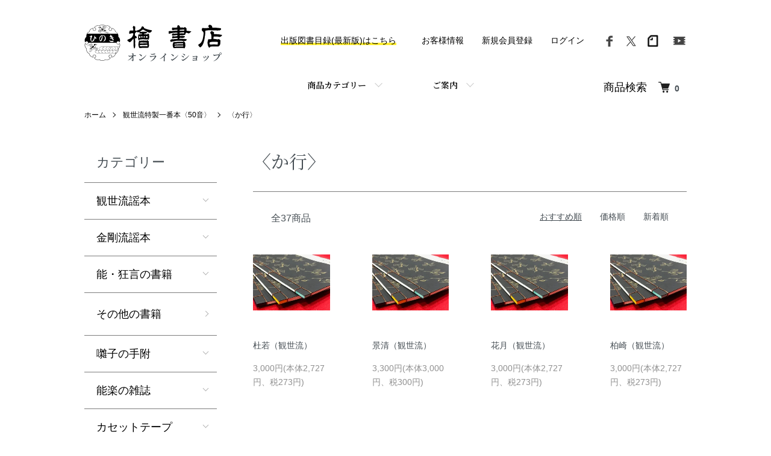

--- FILE ---
content_type: text/html; charset=EUC-JP
request_url: https://hinoki-shoten.shop-pro.jp/?mode=grp&gid=2654781
body_size: 25021
content:
<!DOCTYPE html PUBLIC "-//W3C//DTD XHTML 1.0 Transitional//EN" "http://www.w3.org/TR/xhtml1/DTD/xhtml1-transitional.dtd">
<html xmlns:og="http://ogp.me/ns#" xmlns:fb="http://www.facebook.com/2008/fbml" xmlns:mixi="http://mixi-platform.com/ns#" xmlns="http://www.w3.org/1999/xhtml" xml:lang="ja" lang="ja" dir="ltr">
<head>
<meta http-equiv="content-type" content="text/html; charset=euc-jp" />
<meta http-equiv="X-UA-Compatible" content="IE=edge,chrome=1" />
<meta name="viewport" content="width=device-width,initial-scale=1">
<title>〈か行〉 - 檜書店オンラインショップ</title>
<meta name="Keywords" content="〈か行〉,hinoki-shoten" />
<meta name="Description" content="" />
<meta name="Author" content="" />
<meta name="Copyright" content="GMOペパボ" />
<meta http-equiv="content-style-type" content="text/css" />
<meta http-equiv="content-script-type" content="text/javascript" />
<link rel="stylesheet" href="https://hinoki-shoten.shop-pro.jp/css/framework/colormekit.css" type="text/css" />
<link rel="stylesheet" href="https://hinoki-shoten.shop-pro.jp/css/framework/colormekit-responsive.css" type="text/css" />
<link rel="stylesheet" href="https://img21.shop-pro.jp/PA01473/968/css/2/index.css?cmsp_timestamp=20231121173251" type="text/css" />
<link rel="stylesheet" href="https://img21.shop-pro.jp/PA01473/968/css/2/product_list.css?cmsp_timestamp=20231121173251" type="text/css" />

<link rel="alternate" type="application/rss+xml" title="rss" href="https://hinoki-shoten.shop-pro.jp/?mode=rss" />
<link rel="shortcut icon" href="https://img21.shop-pro.jp/PA01473/968/favicon.ico?cmsp_timestamp=20241015105528" />
<script type="text/javascript" src="//ajax.googleapis.com/ajax/libs/jquery/1.7.2/jquery.min.js" ></script>
<meta property="og:title" content="〈か行〉 - 檜書店オンラインショップ" />
<meta property="og:description" content="" />
<meta property="og:url" content="https://hinoki-shoten.shop-pro.jp?mode=grp&gid=2654781" />
<meta property="og:site_name" content="檜書店オンラインショップ" />
<meta property="og:image" content=""/>
<!-- Global site tag (gtag.js) - Google Analytics -->
<script async src="https://www.googletagmanager.com/gtag/js?id=UA-214887247-1"></script>
<script>
  window.dataLayer = window.dataLayer || [];
  function gtag(){dataLayer.push(arguments);}
  gtag('js', new Date());

  gtag('config', 'UA-214887247-1');
</script>
<meta name="viewport" content="width=device-width, initial-scale=1.0">

<script>
  var Colorme = {"page":"product_list","shop":{"account_id":"PA01473968","title":"\u6a9c\u66f8\u5e97\u30aa\u30f3\u30e9\u30a4\u30f3\u30b7\u30e7\u30c3\u30d7"},"basket":{"total_price":0,"items":[]},"customer":{"id":null}};

  (function() {
    function insertScriptTags() {
      var scriptTagDetails = [];
      var entry = document.getElementsByTagName('script')[0];

      scriptTagDetails.forEach(function(tagDetail) {
        var script = document.createElement('script');

        script.type = 'text/javascript';
        script.src = tagDetail.src;
        script.async = true;

        if( tagDetail.integrity ) {
          script.integrity = tagDetail.integrity;
          script.setAttribute('crossorigin', 'anonymous');
        }

        entry.parentNode.insertBefore(script, entry);
      })
    }

    window.addEventListener('load', insertScriptTags, false);
  })();
</script>
</head>
<body>
<meta name="colorme-acc-payload" content="?st=1&pt=10033&ut=2654781&at=PA01473968&v=20260103233933&re=&cn=8c551c1cff8245671b3244d3816a84db" width="1" height="1" alt="" /><script>!function(){"use strict";Array.prototype.slice.call(document.getElementsByTagName("script")).filter((function(t){return t.src&&t.src.match(new RegExp("dist/acc-track.js$"))})).forEach((function(t){return document.body.removeChild(t)})),function t(c){var r=arguments.length>1&&void 0!==arguments[1]?arguments[1]:0;if(!(r>=c.length)){var e=document.createElement("script");e.onerror=function(){return t(c,r+1)},e.src="https://"+c[r]+"/dist/acc-track.js?rev=3",document.body.appendChild(e)}}(["acclog001.shop-pro.jp","acclog002.shop-pro.jp"])}();</script><script src="https://img.shop-pro.jp/tmpl_js/86/jquery.tile.js"></script>
<script src="https://img.shop-pro.jp/tmpl_js/86/jquery.skOuterClick.js"></script>
<link rel="preconnect" href="https://fonts.googleapis.com">
<link rel="preconnect" href="https://fonts.gstatic.com" crossorigin>
<link href="https://fonts.googleapis.com/css2?family=Noto+Serif+JP:wght@400;600&display=swap" rel="stylesheet">

<script async src="https://www.googletagmanager.com/gtag/js?id=G-68FFPMMV4Z"></script>
<script>
  window.dataLayer = window.dataLayer || [];
  function gtag(){dataLayer.push(arguments);}
  gtag('js', new Date());

  gtag('config', 'G-68FFPMMV4Z');
</script>


<div class="l-header">
  <div class="l-header-main u-container">
    <div class="l-header-main__in">
      <div class="l-header-logo">
        <h1 class="l-header-logo_svg">
          <a class="l-header-logo__type-img" href="./">
            <div class="y"><svg role="img">
              <use xlink:href="#logo-y"></use>
            </svg></div>
            <div class="t"><svg role="img">
              <use xlink:href="#logo-t"></use>
            </svg></div>
            <div class="o fmin">オンラインショップ</div>
          </a>
        </h1>
      </div>
      <div class="l-header-search">
        <button class="l-header-search__btn js-mega-menu-btn js-search-btn"><span style="font-size:large;">商品<br>検索</span></button>
        <div class="l-header-search__contents js-mega-menu-contents">
          <div class="l-header-search__box">
            <form action="https://hinoki-shoten.shop-pro.jp/" method="GET" class="l-header-search__form">
              <input type="hidden" name="mode" value="srh" />
              <div class="l-header-search__input">
                <input type="text" name="keyword" placeholder="タイトル、著者名、出版社などを入力して検索できます"/>
              </div>
              <button class="l-header-search__submit" type="submit">
                <img src="https://img.shop-pro.jp/tmpl_img/86/icon-search.png" alt="送信" />
              </button>
            </form>
            <button class="l-header-search__close js-search-close" type="submit" aria-label="閉じる">
              <span></span>
              <span></span>
            </button>
          </div>
        </div>
        <div class="l-header-cart">
          <a href="https://hinoki-shoten.shop-pro.jp/cart/proxy/basket?shop_id=PA01473968&shop_domain=hinoki-shoten.shop-pro.jp">
            <img src="https://img.shop-pro.jp/tmpl_img/86/icon-cart.png" alt="カートを見る" />
            <span class="p-global-header__cart-count">
              0
            </span>
          </a>
        </div>
      </div>
      <button class="l-menu-btn js-navi-open" aria-label="メニュー">
        <span></span>
        <span></span>
      </button>
    </div>
    <div class="l-main-navi">
      <div class="l-main-navi__in">
        <ul class="l-main-navi-list">
                              <li class="l-main-navi-list__item">
            <div class="l-main-navi-list__ttl">
              商品カテゴリー
            </div>
            <button class="l-main-navi-list__link js-mega-menu-btn">
              商品カテゴリー
            </button>
            <div class="l-mega-menu js-mega-menu-contents">
              <ul class="l-mega-menu-list">
                                <li class="l-mega-menu-list__item">
                  <a class="l-mega-menu-list__link" href="https://hinoki-shoten.shop-pro.jp/?mode=cate&cbid=2750746&csid=0">
                    観世流謡本
                  </a>
                </li>
                                                    <li class="l-mega-menu-list__item">
                  <a class="l-mega-menu-list__link" href="https://hinoki-shoten.shop-pro.jp/?mode=cate&cbid=2753987&csid=0">
                    金剛流謡本
                  </a>
                </li>
                                                    <li class="l-mega-menu-list__item">
                  <a class="l-mega-menu-list__link" href="https://hinoki-shoten.shop-pro.jp/?mode=cate&cbid=2753989&csid=0">
                    能・狂言の書籍
                  </a>
                </li>
                                                    <li class="l-mega-menu-list__item">
                  <a class="l-mega-menu-list__link" href="https://hinoki-shoten.shop-pro.jp/?mode=cate&cbid=2937840&csid=0">
                    その他の書籍
                  </a>
                </li>
                                                    <li class="l-mega-menu-list__item">
                  <a class="l-mega-menu-list__link" href="https://hinoki-shoten.shop-pro.jp/?mode=cate&cbid=2753994&csid=0">
                    囃子の手附
                  </a>
                </li>
                                                    <li class="l-mega-menu-list__item">
                  <a class="l-mega-menu-list__link" href="https://hinoki-shoten.shop-pro.jp/?mode=cate&cbid=2753992&csid=0">
                    能楽の雑誌
                  </a>
                </li>
                                                    <li class="l-mega-menu-list__item">
                  <a class="l-mega-menu-list__link" href="https://hinoki-shoten.shop-pro.jp/?mode=cate&cbid=2753985&csid=0">
                    カセットテープ
                  </a>
                </li>
                                                    <li class="l-mega-menu-list__item">
                  <a class="l-mega-menu-list__link" href="https://hinoki-shoten.shop-pro.jp/?mode=cate&cbid=2753980&csid=0">
                    CD
                  </a>
                </li>
                                                    <li class="l-mega-menu-list__item">
                  <a class="l-mega-menu-list__link" href="https://hinoki-shoten.shop-pro.jp/?mode=cate&cbid=2753981&csid=0">
                    DVD
                  </a>
                </li>
                                                    <li class="l-mega-menu-list__item">
                  <a class="l-mega-menu-list__link" href="https://hinoki-shoten.shop-pro.jp/?mode=cate&cbid=2753983&csid=0">
                    ビデオテープ
                  </a>
                </li>
                                                    <li class="l-mega-menu-list__item">
                  <a class="l-mega-menu-list__link" href="https://hinoki-shoten.shop-pro.jp/?mode=cate&cbid=2753984&csid=0">
                    お稽古用品
                  </a>
                </li>
                                                    <li class="l-mega-menu-list__item">
                  <a class="l-mega-menu-list__link" href="https://hinoki-shoten.shop-pro.jp/?mode=cate&cbid=2753986&csid=0">
                    グッズ
                  </a>
                </li>
                                                    <li class="l-mega-menu-list__item">
                  <a class="l-mega-menu-list__link" href="https://hinoki-shoten.shop-pro.jp/?mode=cate&cbid=2754069&csid=0">
                    配信商品
                  </a>
                </li>
                                                    <li class="l-mega-menu-list__item">
                  <a class="l-mega-menu-list__link" href="https://hinoki-shoten.shop-pro.jp/?mode=cate&cbid=2856467&csid=0">
                    ギフトラッピング・熨斗紙サービス
                  </a>
                </li>
                              </ul>
            </div>
          </li>
                                        <li class="l-main-navi-list__item">
            <div class="l-main-navi-list__ttl">
              ご案内
            </div>
            <button class="l-main-navi-list__link js-mega-menu-btn">
              ご案内
            </button>
            <div class="l-mega-menu js-mega-menu-contents">
              <ul class="l-mega-menu-list">
                                <li class="l-mega-menu-list__item">
                  <a class="l-mega-menu-list__link" href="https://hinoki-shoten.shop-pro.jp/?mode=f1">
                    よくある質問
                  </a>
                </li>
                                <li class="l-mega-menu-list__item">
                  <a class="l-mega-menu-list__link" href="https://hinoki-shoten.shop-pro.jp/?mode=f2">
                    配信商品の視聴方法
                  </a>
                </li>
                              </ul>
            </div>
          </li>
                  </ul>
        <div class="l-help-navi-box">
          
            <a class="l-help-navi-list__link camp_link" href="https://hinoki-shoten.shop-pro.jp/?tid=2&mode=f24"><span class="camp">出版図書目録(最新版)はこちら</span></a>
          
          <ul class="l-help-navi-list">
            <li class="l-help-navi-list__item">
              <a class="l-help-navi-list__link" href="https://hinoki-shoten.shop-pro.jp/?mode=myaccount">お客様情報</a>
            </li>
                                                            <li class="l-help-navi-list__item">
                    <a class="l-help-navi-list__link" href="https://hinoki-shoten.shop-pro.jp/customer/signup/new">新規会員登録</a>
                  </li>
                                <li class="l-help-navi-list__item">
                  <a class="l-help-navi-list__link" href="https://hinoki-shoten.shop-pro.jp/?mode=login&shop_back_url=https%3A%2F%2Fhinoki-shoten.shop-pro.jp%2F">ログイン</a>
                </li>
                                    </ul>
          <ul class="l-sns-navi-list u-opa">
                                    <li class="l-sns-navi-list__item">
              <a href="https://facebook.com/hinoki.shoten" target="_blank">
                <i class="icon-lg-b icon-facebook" aria-label="Facebook"></i>
              </a>
            </li>
                                    <li class="l-sns-navi-list__item">
              <a href="https://twitter.com/hinokishoten" target="_blank">
                <i class="icon-lg-b icon-twitter" aria-label="Twitter"></i>
              </a>
            </li>
                        <li class="l-footer-sns-list__item">
              <a href="https://note.com/hinoki_noh" target="_blank">
                <i class="icon-lg-b icon-note" aria-label="note"></i>
              </a>
            </li>
                        <li class="l-sns-navi-list__item">
              <a href="https://youtube.com/c/hinokishoten88" target="_blank">
                <i class="icon-lg-b icon-video" aria-label="Youtube"></i>
              </a>
            </li>
                        <!-- <li class="l-sns-navi-list__item">
              <a href="" target="_blank">
                <i class="icon-lg-b icon-pinterest" aria-label="pinterest"></i>
              </a>
            </li> -->
          </ul>
        </div>
      </div>
    </div>
    <div class="l-main-navi-overlay js-navi-close"></div>
  </div>
</div>

<div class="l-main product_list">
  <div class="l-main product_list">
  
  <div class="c-breadcrumbs u-container">
    <ul class="c-breadcrumbs-list">
      <li class="c-breadcrumbs-list__item">
        <a href="./">
          ホーム
        </a>
      </li>
                  <li class="c-breadcrumbs-list__item">
        <a href="https://hinoki-shoten.shop-pro.jp/?mode=grp&gid=2654772">
          観世流特製一番本〈50音〉
        </a>
      </li>
            <li class="c-breadcrumbs-list__item">
        <a href="https://hinoki-shoten.shop-pro.jp/?mode=grp&gid=2654781">
          〈か行〉
        </a>
      </li>
                </ul>
  </div>
  
  <div class="l-contents-wrap u-container">
    
    <div class="l-contents-main">
      <h2 class="p-category__ttl">
                  〈か行〉
              </h2>
      
            
      
            
      
            
      
            
      
            
              <div class="p-item-list-head">
          <div class="p-item-list-num">
            全37商品
          </div>
          
          <ul class="p-item-sort-list">
            <li class="p-item-sort-list__item">
                          <span>おすすめ順</span>
                        </li>
            <li class="p-item-sort-list__item">
                          <a href="?mode=grp&gid=2654781&sort=p">価格順</a>
                          </li>
            <li class="p-item-sort-list__item">
                          <a href="?mode=grp&gid=2654781&sort=n">新着順</a>
                          </li>
          </ul>
          
        </div>
        
        <ul class="c-item-list">
                    <li class="c-item-list__item">
            <div class="c-item-list__img u-img-scale">
              <a href="?pid=163561140">
                                <img src="https://img21.shop-pro.jp/PA01473/968/product/163561140_th.jpg?cmsp_timestamp=20211116215729" alt="杜若（観世流）" />
                              </a>
            </div>
            <div class="c-item-list__txt">
              <div class="c-item-list__ttl">
                <a href="?pid=163561140">
                  杜若（観世流）
                </a>
              </div>
                            <div class="c-item-list__price">
                                3,000円(本体2,727円、税273円)
                                              </div>
                                                                                  </div>
          </li>
                    <li class="c-item-list__item">
            <div class="c-item-list__img u-img-scale">
              <a href="?pid=163561293">
                                <img src="https://img21.shop-pro.jp/PA01473/968/product/163561293_th.jpg?cmsp_timestamp=20211116215729" alt="景清（観世流）" />
                              </a>
            </div>
            <div class="c-item-list__txt">
              <div class="c-item-list__ttl">
                <a href="?pid=163561293">
                  景清（観世流）
                </a>
              </div>
                            <div class="c-item-list__price">
                                3,300円(本体3,000円、税300円)
                                              </div>
                                                                                  </div>
          </li>
                    <li class="c-item-list__item">
            <div class="c-item-list__img u-img-scale">
              <a href="?pid=163561141">
                                <img src="https://img21.shop-pro.jp/PA01473/968/product/163561141_th.jpg?cmsp_timestamp=20211116215730" alt="花月（観世流）" />
                              </a>
            </div>
            <div class="c-item-list__txt">
              <div class="c-item-list__ttl">
                <a href="?pid=163561141">
                  花月（観世流）
                </a>
              </div>
                            <div class="c-item-list__price">
                                3,000円(本体2,727円、税273円)
                                              </div>
                                                                                  </div>
          </li>
                    <li class="c-item-list__item">
            <div class="c-item-list__img u-img-scale">
              <a href="?pid=163561142">
                                <img src="https://img21.shop-pro.jp/PA01473/968/product/163561142_th.jpg?cmsp_timestamp=20211116215730" alt="柏崎（観世流）" />
                              </a>
            </div>
            <div class="c-item-list__txt">
              <div class="c-item-list__ttl">
                <a href="?pid=163561142">
                  柏崎（観世流）
                </a>
              </div>
                            <div class="c-item-list__price">
                                3,000円(本体2,727円、税273円)
                                              </div>
                                                                                  </div>
          </li>
                    <li class="c-item-list__item">
            <div class="c-item-list__img u-img-scale">
              <a href="?pid=163561143">
                                <img src="https://img21.shop-pro.jp/PA01473/968/product/163561143_th.jpg?cmsp_timestamp=20211116215730" alt="春日龍神（観世流）" />
                              </a>
            </div>
            <div class="c-item-list__txt">
              <div class="c-item-list__ttl">
                <a href="?pid=163561143">
                  春日龍神（観世流）
                </a>
              </div>
                            <div class="c-item-list__price">
                                3,000円(本体2,727円、税273円)
                                              </div>
                                                                                  </div>
          </li>
                    <li class="c-item-list__item">
            <div class="c-item-list__img u-img-scale">
              <a href="?pid=163561144">
                                <img src="https://img21.shop-pro.jp/PA01473/968/product/163561144_th.jpg?cmsp_timestamp=20211116215732" alt="合浦（観世流）" />
                              </a>
            </div>
            <div class="c-item-list__txt">
              <div class="c-item-list__ttl">
                <a href="?pid=163561144">
                  合浦（観世流）
                </a>
              </div>
                            <div class="c-item-list__price">
                                3,000円(本体2,727円、税273円)
                                              </div>
                                                                                  </div>
          </li>
                    <li class="c-item-list__item">
            <div class="c-item-list__img u-img-scale">
              <a href="?pid=163561256">
                                <img src="https://img21.shop-pro.jp/PA01473/968/product/163561256_th.jpg?cmsp_timestamp=20211116215733" alt="葛城（観世流）" />
                              </a>
            </div>
            <div class="c-item-list__txt">
              <div class="c-item-list__ttl">
                <a href="?pid=163561256">
                  葛城（観世流）
                </a>
              </div>
                            <div class="c-item-list__price">
                                3,000円(本体2,727円、税273円)
                                              </div>
                                                                                  </div>
          </li>
                    <li class="c-item-list__item">
            <div class="c-item-list__img u-img-scale">
              <a href="?pid=163561159">
                                <img src="https://img21.shop-pro.jp/PA01473/968/product/163561159_th.jpg?cmsp_timestamp=20211116215733" alt="鉄輪（観世流）" />
                              </a>
            </div>
            <div class="c-item-list__txt">
              <div class="c-item-list__ttl">
                <a href="?pid=163561159">
                  鉄輪（観世流）
                </a>
              </div>
                            <div class="c-item-list__price">
                                3,000円(本体2,727円、税273円)
                                              </div>
                                                                                  </div>
          </li>
                    <li class="c-item-list__item">
            <div class="c-item-list__img u-img-scale">
              <a href="?pid=163561257">
                                <img src="https://img21.shop-pro.jp/PA01473/968/product/163561257_th.jpg?cmsp_timestamp=20211116215734" alt="兼平（観世流）" />
                              </a>
            </div>
            <div class="c-item-list__txt">
              <div class="c-item-list__ttl">
                <a href="?pid=163561257">
                  兼平（観世流）
                </a>
              </div>
                            <div class="c-item-list__price">
                                3,000円(本体2,727円、税273円)
                                              </div>
                                                                                  </div>
          </li>
                    <li class="c-item-list__item">
            <div class="c-item-list__img u-img-scale">
              <a href="?pid=163561258">
                                <img src="https://img21.shop-pro.jp/PA01473/968/product/163561258_th.jpg?cmsp_timestamp=20211116215736" alt="賀茂（観世流）" />
                              </a>
            </div>
            <div class="c-item-list__txt">
              <div class="c-item-list__ttl">
                <a href="?pid=163561258">
                  賀茂（観世流）
                </a>
              </div>
                            <div class="c-item-list__price">
                                3,000円(本体2,727円、税273円)
                                              </div>
                                                                                  </div>
          </li>
                    <li class="c-item-list__item">
            <div class="c-item-list__img u-img-scale">
              <a href="?pid=163561259">
                                <img src="https://img21.shop-pro.jp/PA01473/968/product/163561259_th.jpg?cmsp_timestamp=20211116215736" alt="通小町（観世流）" />
                              </a>
            </div>
            <div class="c-item-list__txt">
              <div class="c-item-list__ttl">
                <a href="?pid=163561259">
                  通小町（観世流）
                </a>
              </div>
                            <div class="c-item-list__price">
                                3,000円(本体2,727円、税273円)
                                              </div>
                                                                                  </div>
          </li>
                    <li class="c-item-list__item">
            <div class="c-item-list__img u-img-scale">
              <a href="?pid=163561260">
                                <img src="https://img21.shop-pro.jp/PA01473/968/product/163561260_th.jpg?cmsp_timestamp=20211116215737" alt="邯鄲（観世流）" />
                              </a>
            </div>
            <div class="c-item-list__txt">
              <div class="c-item-list__ttl">
                <a href="?pid=163561260">
                  邯鄲（観世流）
                </a>
              </div>
                            <div class="c-item-list__price">
                                3,000円(本体2,727円、税273円)
                                              </div>
                                                                                  </div>
          </li>
                  </ul>
        
        
                  <div class="c-pager">
            <div class="c-pager__total">
              全<span>37</span>商品中 <span>1 - 12</span>表示
            </div>
            <ul class="c-pager-list">
              <li class="c-pager-list__item is-visible">
                                <span class="c-pager-list__link is-prev is-disabled">
                  前へ
                </span>
                              </li>
                                                        <li class="c-pager-list__item is-visible">
                <span class="c-pager-list__link is-disabled is-current">
                  1
                  <span class="c-pager-list__page">ページ目</span>
                </span>
              </li>
                                                                                    <li class="c-pager-list__item">
                <a href="?mode=grp&gid=2654781&page=2" class="c-pager-list__link">
                  2
                </a>
              </li>
                                                                                    <li class="c-pager-list__item">
                <a href="?mode=grp&gid=2654781&page=3" class="c-pager-list__link">
                  3
                </a>
              </li>
                                                                                    <li class="c-pager-list__item">
                <a href="?mode=grp&gid=2654781&page=4" class="c-pager-list__link">
                  4
                </a>
              </li>
                                                        <li class="c-pager-list__item is-visible">
                                <a href="?mode=grp&gid=2654781&page=2" class="c-pager-list__link is-next">
                  次へ
                </a>
                              </li>
            </ul>
          </div>
                
            
            
      
            
      
            
    </div>
    
    <div class="l-contents-side">
      
                  <div class="l-side-navi">
        <h3 class="l-side-navi__ttl">
          カテゴリー
        </h3>
        <ul class="l-side-navi-list">
                    <li class="l-side-navi-list__item">
                          <button class="l-side-navi-list__link js-toggle-btn">
                観世流謡本
              </button>
                                                <ul class="l-side-navi-sub-list js-toggle-contents">
              <li class="l-side-navi-sub-list__item">
                <a href="https://hinoki-shoten.shop-pro.jp/?mode=cate&cbid=2750746&csid=0" class="l-side-navi-sub-list__link">
                  全ての観世流謡本
                </a>
              </li>
                            <li class="l-side-navi-sub-list__item">
                <a href="https://hinoki-shoten.shop-pro.jp/?mode=cate&cbid=2750746&csid=4" class="l-side-navi-sub-list__link">
                  特製一番本
                </a>
              </li>
                                                  <li class="l-side-navi-sub-list__item">
                <a href="https://hinoki-shoten.shop-pro.jp/?mode=cate&cbid=2750746&csid=5" class="l-side-navi-sub-list__link">
                  初心者用謡本 上・中・下
                </a>
              </li>
                                                  <li class="l-side-navi-sub-list__item">
                <a href="https://hinoki-shoten.shop-pro.jp/?mode=cate&cbid=2750746&csid=3" class="l-side-navi-sub-list__link">
                  袖珍本
                </a>
              </li>
                                                  <li class="l-side-navi-sub-list__item">
                <a href="https://hinoki-shoten.shop-pro.jp/?mode=cate&cbid=2750746&csid=2" class="l-side-navi-sub-list__link">
                  仕舞形付
                </a>
              </li>
                                                  <li class="l-side-navi-sub-list__item">
                <a href="https://hinoki-shoten.shop-pro.jp/?mode=cate&cbid=2750746&csid=1" class="l-side-navi-sub-list__link">
                  その他謡本
                </a>
              </li>
                        </ul>
                                  </li>
                    <li class="l-side-navi-list__item">
                          <button class="l-side-navi-list__link js-toggle-btn">
                金剛流謡本
              </button>
                                                <ul class="l-side-navi-sub-list js-toggle-contents">
              <li class="l-side-navi-sub-list__item">
                <a href="https://hinoki-shoten.shop-pro.jp/?mode=cate&cbid=2753987&csid=0" class="l-side-navi-sub-list__link">
                  全ての金剛流謡本
                </a>
              </li>
                            <li class="l-side-navi-sub-list__item">
                <a href="https://hinoki-shoten.shop-pro.jp/?mode=cate&cbid=2753987&csid=1" class="l-side-navi-sub-list__link">
                  特製一番本
                </a>
              </li>
                                                  <li class="l-side-navi-sub-list__item">
                <a href="https://hinoki-shoten.shop-pro.jp/?mode=cate&cbid=2753987&csid=2" class="l-side-navi-sub-list__link">
                  仕舞型附
                </a>
              </li>
                                                  <li class="l-side-navi-sub-list__item">
                <a href="https://hinoki-shoten.shop-pro.jp/?mode=cate&cbid=2753987&csid=3" class="l-side-navi-sub-list__link">
                  その他謡本
                </a>
              </li>
                        </ul>
                                  </li>
                    <li class="l-side-navi-list__item">
                          <button class="l-side-navi-list__link js-toggle-btn">
                能・狂言の書籍
              </button>
                                                <ul class="l-side-navi-sub-list js-toggle-contents">
              <li class="l-side-navi-sub-list__item">
                <a href="https://hinoki-shoten.shop-pro.jp/?mode=cate&cbid=2753989&csid=0" class="l-side-navi-sub-list__link">
                  全ての能・狂言の書籍
                </a>
              </li>
                            <li class="l-side-navi-sub-list__item">
                <a href="https://hinoki-shoten.shop-pro.jp/?mode=cate&cbid=2753989&csid=1" class="l-side-navi-sub-list__link">
                  お稽古の本
                </a>
              </li>
                                                  <li class="l-side-navi-sub-list__item">
                <a href="https://hinoki-shoten.shop-pro.jp/?mode=cate&cbid=2753989&csid=4" class="l-side-navi-sub-list__link">
                  能楽の本
                </a>
              </li>
                                                  <li class="l-side-navi-sub-list__item">
                <a href="https://hinoki-shoten.shop-pro.jp/?mode=cate&cbid=2753989&csid=3" class="l-side-navi-sub-list__link">
                  対訳でたのしむ能
                </a>
              </li>
                                                  <li class="l-side-navi-sub-list__item">
                <a href="https://hinoki-shoten.shop-pro.jp/?mode=cate&cbid=2753989&csid=2" class="l-side-navi-sub-list__link">
                  研究書
                </a>
              </li>
                                                  <li class="l-side-navi-sub-list__item">
                <a href="https://hinoki-shoten.shop-pro.jp/?mode=cate&cbid=2753989&csid=5" class="l-side-navi-sub-list__link">
                  カレンダー
                </a>
              </li>
                        </ul>
                                  </li>
                    <li class="l-side-navi-list__item">
                          <a href="https://hinoki-shoten.shop-pro.jp/?mode=cate&cbid=2937840&csid=0" class="l-side-navi-list__link is-link">
                その他の書籍
              </a>
                                  </li>
                    <li class="l-side-navi-list__item">
                          <button class="l-side-navi-list__link js-toggle-btn">
                囃子の手附
              </button>
                                                <ul class="l-side-navi-sub-list js-toggle-contents">
              <li class="l-side-navi-sub-list__item">
                <a href="https://hinoki-shoten.shop-pro.jp/?mode=cate&cbid=2753994&csid=0" class="l-side-navi-sub-list__link">
                  全ての囃子の手附
                </a>
              </li>
                            <li class="l-side-navi-sub-list__item">
                <a href="https://hinoki-shoten.shop-pro.jp/?mode=cate&cbid=2753994&csid=4" class="l-side-navi-sub-list__link">
                  笛
                </a>
              </li>
                                                  <li class="l-side-navi-sub-list__item">
                <a href="https://hinoki-shoten.shop-pro.jp/?mode=cate&cbid=2753994&csid=2" class="l-side-navi-sub-list__link">
                  小鼓
                </a>
              </li>
                                                  <li class="l-side-navi-sub-list__item">
                <a href="https://hinoki-shoten.shop-pro.jp/?mode=cate&cbid=2753994&csid=1" class="l-side-navi-sub-list__link">
                  大鼓
                </a>
              </li>
                                                  <li class="l-side-navi-sub-list__item">
                <a href="https://hinoki-shoten.shop-pro.jp/?mode=cate&cbid=2753994&csid=3" class="l-side-navi-sub-list__link">
                  太鼓
                </a>
              </li>
                        </ul>
                                  </li>
                    <li class="l-side-navi-list__item">
                          <button class="l-side-navi-list__link js-toggle-btn">
                能楽の雑誌
              </button>
                                                <ul class="l-side-navi-sub-list js-toggle-contents">
              <li class="l-side-navi-sub-list__item">
                <a href="https://hinoki-shoten.shop-pro.jp/?mode=cate&cbid=2753992&csid=0" class="l-side-navi-sub-list__link">
                  全ての能楽の雑誌
                </a>
              </li>
                            <li class="l-side-navi-sub-list__item">
                <a href="https://hinoki-shoten.shop-pro.jp/?mode=cate&cbid=2753992&csid=1" class="l-side-navi-sub-list__link">
                  観世
                </a>
              </li>
                                                  <li class="l-side-navi-sub-list__item">
                <a href="https://hinoki-shoten.shop-pro.jp/?mode=cate&cbid=2753992&csid=4" class="l-side-navi-sub-list__link">
                  観世〈定期購読〉
                </a>
              </li>
                                                  <li class="l-side-navi-sub-list__item">
                <a href="https://hinoki-shoten.shop-pro.jp/?mode=cate&cbid=2753992&csid=2" class="l-side-navi-sub-list__link">
                  観世〈バックナンバー〉
                </a>
              </li>
                                                  <li class="l-side-navi-sub-list__item">
                <a href="https://hinoki-shoten.shop-pro.jp/?mode=cate&cbid=2753992&csid=3" class="l-side-navi-sub-list__link">
                  その他雑誌
                </a>
              </li>
                        </ul>
                                  </li>
                    <li class="l-side-navi-list__item">
                          <button class="l-side-navi-list__link js-toggle-btn">
                カセットテープ
              </button>
                                                <ul class="l-side-navi-sub-list js-toggle-contents">
              <li class="l-side-navi-sub-list__item">
                <a href="https://hinoki-shoten.shop-pro.jp/?mode=cate&cbid=2753985&csid=0" class="l-side-navi-sub-list__link">
                  全てのカセットテープ
                </a>
              </li>
                            <li class="l-side-navi-sub-list__item">
                <a href="https://hinoki-shoten.shop-pro.jp/?mode=cate&cbid=2753985&csid=4" class="l-side-navi-sub-list__link">
                  観世流謡曲百番集
                </a>
              </li>
                                                  <li class="l-side-navi-sub-list__item">
                <a href="https://hinoki-shoten.shop-pro.jp/?mode=cate&cbid=2753985&csid=2" class="l-side-navi-sub-list__link">
                  観世流謡曲独謡集
                </a>
              </li>
                                                  <li class="l-side-navi-sub-list__item">
                <a href="https://hinoki-shoten.shop-pro.jp/?mode=cate&cbid=2753985&csid=3" class="l-side-navi-sub-list__link">
                  観世流謡曲入門講座
                </a>
              </li>
                                                  <li class="l-side-navi-sub-list__item">
                <a href="https://hinoki-shoten.shop-pro.jp/?mode=cate&cbid=2753985&csid=1" class="l-side-navi-sub-list__link">
                  その他カセットテープ
                </a>
              </li>
                        </ul>
                                  </li>
                    <li class="l-side-navi-list__item">
                          <button class="l-side-navi-list__link js-toggle-btn">
                CD
              </button>
                                                <ul class="l-side-navi-sub-list js-toggle-contents">
              <li class="l-side-navi-sub-list__item">
                <a href="https://hinoki-shoten.shop-pro.jp/?mode=cate&cbid=2753980&csid=0" class="l-side-navi-sub-list__link">
                  全てのCD
                </a>
              </li>
                            <li class="l-side-navi-sub-list__item">
                <a href="https://hinoki-shoten.shop-pro.jp/?mode=cate&cbid=2753980&csid=1" class="l-side-navi-sub-list__link">
                  観世流謡曲百番集
                </a>
              </li>
                                                  <li class="l-side-navi-sub-list__item">
                <a href="https://hinoki-shoten.shop-pro.jp/?mode=cate&cbid=2753980&csid=3" class="l-side-navi-sub-list__link">
                  謡のCD
                </a>
              </li>
                                                  <li class="l-side-navi-sub-list__item">
                <a href="https://hinoki-shoten.shop-pro.jp/?mode=cate&cbid=2753980&csid=2" class="l-side-navi-sub-list__link">
                  能のCD
                </a>
              </li>
                                                  <li class="l-side-navi-sub-list__item">
                <a href="https://hinoki-shoten.shop-pro.jp/?mode=cate&cbid=2753980&csid=4" class="l-side-navi-sub-list__link">
                  囃子のCD
                </a>
              </li>
                        </ul>
                                  </li>
                    <li class="l-side-navi-list__item">
                          <button class="l-side-navi-list__link js-toggle-btn">
                DVD
              </button>
                                                <ul class="l-side-navi-sub-list js-toggle-contents">
              <li class="l-side-navi-sub-list__item">
                <a href="https://hinoki-shoten.shop-pro.jp/?mode=cate&cbid=2753981&csid=0" class="l-side-navi-sub-list__link">
                  全てのDVD
                </a>
              </li>
                            <li class="l-side-navi-sub-list__item">
                <a href="https://hinoki-shoten.shop-pro.jp/?mode=cate&cbid=2753981&csid=3" class="l-side-navi-sub-list__link">
                  観世流仕舞のDVD
                </a>
              </li>
                                                  <li class="l-side-navi-sub-list__item">
                <a href="https://hinoki-shoten.shop-pro.jp/?mode=cate&cbid=2753981&csid=1" class="l-side-navi-sub-list__link">
                  NHK能楽DVD
                </a>
              </li>
                                                  <li class="l-side-navi-sub-list__item">
                <a href="https://hinoki-shoten.shop-pro.jp/?mode=cate&cbid=2753981&csid=2" class="l-side-navi-sub-list__link">
                  その他・能のDVD
                </a>
              </li>
                                                  <li class="l-side-navi-sub-list__item">
                <a href="https://hinoki-shoten.shop-pro.jp/?mode=cate&cbid=2753981&csid=4" class="l-side-navi-sub-list__link">
                  狂言のDVD
                </a>
              </li>
                        </ul>
                                  </li>
                    <li class="l-side-navi-list__item">
                          <button class="l-side-navi-list__link js-toggle-btn">
                ビデオテープ
              </button>
                                                <ul class="l-side-navi-sub-list js-toggle-contents">
              <li class="l-side-navi-sub-list__item">
                <a href="https://hinoki-shoten.shop-pro.jp/?mode=cate&cbid=2753983&csid=0" class="l-side-navi-sub-list__link">
                  全てのビデオテープ
                </a>
              </li>
                            <li class="l-side-navi-sub-list__item">
                <a href="https://hinoki-shoten.shop-pro.jp/?mode=cate&cbid=2753983&csid=1" class="l-side-navi-sub-list__link">
                  観世流舞囃子
                </a>
              </li>
                        </ul>
                                  </li>
                    <li class="l-side-navi-list__item">
                          <button class="l-side-navi-list__link js-toggle-btn">
                お稽古用品
              </button>
                                                <ul class="l-side-navi-sub-list js-toggle-contents">
              <li class="l-side-navi-sub-list__item">
                <a href="https://hinoki-shoten.shop-pro.jp/?mode=cate&cbid=2753984&csid=0" class="l-side-navi-sub-list__link">
                  全てのお稽古用品
                </a>
              </li>
                            <li class="l-side-navi-sub-list__item">
                <a href="https://hinoki-shoten.shop-pro.jp/?mode=cate&cbid=2753984&csid=4" class="l-side-navi-sub-list__link">
                  扇・扇袋
                </a>
              </li>
                                                  <li class="l-side-navi-sub-list__item">
                <a href="https://hinoki-shoten.shop-pro.jp/?mode=cate&cbid=2753984&csid=5" class="l-side-navi-sub-list__link">
                  足袋
                </a>
              </li>
                                                  <li class="l-side-navi-sub-list__item">
                <a href="https://hinoki-shoten.shop-pro.jp/?mode=cate&cbid=2753984&csid=3" class="l-side-navi-sub-list__link">
                  見台
                </a>
              </li>
                                                  <li class="l-side-navi-sub-list__item">
                <a href="https://hinoki-shoten.shop-pro.jp/?mode=cate&cbid=2753984&csid=2" class="l-side-navi-sub-list__link">
                  椅子・本棚
                </a>
              </li>
                                                  <li class="l-side-navi-sub-list__item">
                <a href="https://hinoki-shoten.shop-pro.jp/?mode=cate&cbid=2753984&csid=6" class="l-side-navi-sub-list__link">
                  道具
                </a>
              </li>
                                                  <li class="l-side-navi-sub-list__item">
                <a href="https://hinoki-shoten.shop-pro.jp/?mode=cate&cbid=2753984&csid=1" class="l-side-navi-sub-list__link">
                  その他お稽古用品
                </a>
              </li>
                        </ul>
                                  </li>
                    <li class="l-side-navi-list__item">
                          <button class="l-side-navi-list__link js-toggle-btn">
                グッズ
              </button>
                                                <ul class="l-side-navi-sub-list js-toggle-contents">
              <li class="l-side-navi-sub-list__item">
                <a href="https://hinoki-shoten.shop-pro.jp/?mode=cate&cbid=2753986&csid=0" class="l-side-navi-sub-list__link">
                  全てのグッズ
                </a>
              </li>
                            <li class="l-side-navi-sub-list__item">
                <a href="https://hinoki-shoten.shop-pro.jp/?mode=cate&cbid=2753986&csid=3" class="l-side-navi-sub-list__link">
                  手ぬぐい
                </a>
              </li>
                                                  <li class="l-side-navi-sub-list__item">
                <a href="https://hinoki-shoten.shop-pro.jp/?mode=cate&cbid=2753986&csid=2" class="l-side-navi-sub-list__link">
                  紙小物
                </a>
              </li>
                                                  <li class="l-side-navi-sub-list__item">
                <a href="https://hinoki-shoten.shop-pro.jp/?mode=cate&cbid=2753986&csid=1" class="l-side-navi-sub-list__link">
                  その他雑貨
                </a>
              </li>
                                                  <li class="l-side-navi-sub-list__item">
                <a href="https://hinoki-shoten.shop-pro.jp/?mode=cate&cbid=2753986&csid=4" class="l-side-navi-sub-list__link">
                  福袋
                </a>
              </li>
                        </ul>
                                  </li>
                    <li class="l-side-navi-list__item">
                          <button class="l-side-navi-list__link js-toggle-btn">
                配信商品
              </button>
                                                <ul class="l-side-navi-sub-list js-toggle-contents">
              <li class="l-side-navi-sub-list__item">
                <a href="https://hinoki-shoten.shop-pro.jp/?mode=cate&cbid=2754069&csid=0" class="l-side-navi-sub-list__link">
                  全ての配信商品
                </a>
              </li>
                            <li class="l-side-navi-sub-list__item">
                <a href="https://hinoki-shoten.shop-pro.jp/?mode=cate&cbid=2754069&csid=1" class="l-side-navi-sub-list__link">
                  映像商品
                </a>
              </li>
                                                  <li class="l-side-navi-sub-list__item">
                <a href="https://hinoki-shoten.shop-pro.jp/?mode=cate&cbid=2754069&csid=3" class="l-side-navi-sub-list__link">
                  電子書籍
                </a>
              </li>
                                                  <li class="l-side-navi-sub-list__item">
                <a href="https://hinoki-shoten.shop-pro.jp/?mode=cate&cbid=2754069&csid=4" class="l-side-navi-sub-list__link">
                  雑誌「観世」電子版
                </a>
              </li>
                        </ul>
                                  </li>
                    <li class="l-side-navi-list__item">
                          <a href="https://hinoki-shoten.shop-pro.jp/?mode=cate&cbid=2856467&csid=0" class="l-side-navi-list__link is-link">
                ギフトラッピング・熨斗紙サービス
              </a>
                                  </li>
                  </ul>
      </div>
                                                                                                                                                                              
    </div>
  </div>
</div>

<script type="text/javascript">
$(document).ready(function() {
  $(".js-toggle-btn").click(function () {
    $(this).next(".js-toggle-contents").slideToggle(200,"swing");
    $(this).toggleClass("is-on");
  });
});
</script></div>

<div class="l-bottom u-container">
        <div class="p-shop-info">
    
        
    
        <div class="u-contents-s">
      <div class="p-calendar">
        <h2 class="c-ttl-sub">カレンダー</h2>
        <div class="side_section side_section_cal">
          <div class="side_cal">
            <table class="tbl_calendar">
    <caption>2026年1月</caption>
    <tr>
        <th class="sun">日</th>
        <th>月</th>
        <th>火</th>
        <th>水</th>
        <th>木</th>
        <th>金</th>
        <th class="sat">土</th>
    </tr>
    <tr>
<td></td>
<td></td>
<td></td>
<td></td>
<td class="thu holiday" style="background-color: #DB5656; color: #ffffff;">1</td>
<td class="fri" style="background-color: #DB5656; color: #ffffff;">2</td>
<td class="sat" style="background-color: #DB5656; color: #ffffff;">3</td>
</tr>
<tr>
<td class="sun" style="background-color: #DB5656; color: #ffffff;">4</td>
<td class="mon">5</td>
<td class="tue">6</td>
<td class="wed">7</td>
<td class="thu">8</td>
<td class="fri">9</td>
<td class="sat" style="background-color: #DB5656; color: #ffffff;">10</td>
</tr>
<tr>
<td class="sun" style="background-color: #DB5656; color: #ffffff;">11</td>
<td class="mon holiday" style="background-color: #DB5656; color: #ffffff;">12</td>
<td class="tue">13</td>
<td class="wed">14</td>
<td class="thu">15</td>
<td class="fri">16</td>
<td class="sat" style="background-color: #DB5656; color: #ffffff;">17</td>
</tr>
<tr>
<td class="sun" style="background-color: #DB5656; color: #ffffff;">18</td>
<td class="mon">19</td>
<td class="tue">20</td>
<td class="wed">21</td>
<td class="thu">22</td>
<td class="fri">23</td>
<td class="sat" style="background-color: #DB5656; color: #ffffff;">24</td>
</tr>
<tr>
<td class="sun" style="background-color: #DB5656; color: #ffffff;">25</td>
<td class="mon">26</td>
<td class="tue">27</td>
<td class="wed">28</td>
<td class="thu">29</td>
<td class="fri">30</td>
<td class="sat" style="background-color: #DB5656; color: #ffffff;">31</td>
</tr>
</table><table class="tbl_calendar">
    <caption>2026年2月</caption>
    <tr>
        <th class="sun">日</th>
        <th>月</th>
        <th>火</th>
        <th>水</th>
        <th>木</th>
        <th>金</th>
        <th class="sat">土</th>
    </tr>
    <tr>
<td class="sun" style="background-color: #DB5656; color: #ffffff;">1</td>
<td class="mon">2</td>
<td class="tue">3</td>
<td class="wed">4</td>
<td class="thu">5</td>
<td class="fri">6</td>
<td class="sat" style="background-color: #DB5656; color: #ffffff;">7</td>
</tr>
<tr>
<td class="sun" style="background-color: #DB5656; color: #ffffff;">8</td>
<td class="mon">9</td>
<td class="tue">10</td>
<td class="wed holiday" style="background-color: #DB5656; color: #ffffff;">11</td>
<td class="thu">12</td>
<td class="fri">13</td>
<td class="sat" style="background-color: #DB5656; color: #ffffff;">14</td>
</tr>
<tr>
<td class="sun" style="background-color: #DB5656; color: #ffffff;">15</td>
<td class="mon">16</td>
<td class="tue">17</td>
<td class="wed">18</td>
<td class="thu">19</td>
<td class="fri">20</td>
<td class="sat" style="background-color: #DB5656; color: #ffffff;">21</td>
</tr>
<tr>
<td class="sun" style="background-color: #DB5656; color: #ffffff;">22</td>
<td class="mon holiday" style="background-color: #DB5656; color: #ffffff;">23</td>
<td class="tue">24</td>
<td class="wed">25</td>
<td class="thu">26</td>
<td class="fri">27</td>
<td class="sat" style="background-color: #DB5656; color: #ffffff;">28</td>
</tr>
</table>
          </div>
                    <div class="side_cal_memo">
            <center><strong>■年末年始の営業日のご案内■</strong><br>
檜書店は、年末年始にかけて下記の通り営業いたします。<br>
<br>
<u>【年内のご注文発送最終受付】１２月２６日（金）正午１２時まで<br>
【年内の店頭販売・電話受付】１２月２９日（月）正午１２時まで<br>
【新年の営業開始日】２０２４年１月５日（月）１０時００分より通常営業<br></u>
<br>
＊１２月２６日（金）正午１２時までにいただいたご注文は、年内に発送いたします。正午１２時以降にいただいたご注文は、新年１月５日（月）より順次発送となります。<br>
＊《おまかせ便》ですと年内にお届けできない可能性がございます。お急ぎの方は《お急ぎ便》をご指定の上、１２月２６日（金）正午１２時までにご注文くださいませ。<br></center>

<br>休業日：土・日・祝日／《おまかせ便》出荷停止日：火・木<br>
現在《おまかせ便》は、出荷作業日を月・水・金曜日の週3日に限定しております。火・木曜日は出荷停止日です。
※前日が祝日の場合は火・木曜日を出荷作業日といたします。<br>何卒ご了承くださいますようお願い申し上げます。<br>
          </div>
                  </div>
      </div>
    </div>
        
  </div>
  
  <div class="u-contents-s">
    <aside class="p-banners">
      <a href="http://www.hinoki-shoten.co.jp/" target="_blank"><img src="https://img21.shop-pro.jp/PA01473/968/etc/banner-hinoki-shoten-202109.png?cmsp_timestamp=20210917161654" width="300" height="100" alt="檜書店オフィシャルサイト"></a>
      <a href="https://magazine.hinoki-shoten.co.jp/謡本-1" target="_blank"><img src="https://img21.shop-pro.jp/PA01473/968/etc/banner-nohplus-202109.png?cmsp_timestamp=20210917144520" width="300" height="100" alt="謡本ができるまで | 能楽マガジンNoh+"></a>
    </aside>
  </div>
  
  <div class="p-shopguide u-contents-s">
    <h2 class="u-visually-hidden">
      ショッピングガイド
    </h2>
    <div class="p-shopguide-wrap">
            <div class="p-shopguide-column">
        <div class="p-shopguide-box js-matchHeight">
          <div class="p-shopguide-head">
            <div class="p-shopguide__icon">
              <img src="https://img.shop-pro.jp/tmpl_img/86/shopguide-icon-shipping.png" alt="" />
            </div>
            <h3 class="c-ttl-sub">配送・送料について</h3>
          </div>
          <dl class="p-shopguide-txt">
                        <dt class="p-shopguide__ttl">
              おまかせ便【ゆうパケット便】
            </dt>
            <dd class="p-shopguide__body">
                            <span style="color:#DB5656"><strong>【年末年始送料無料キャンペーン】2025年12月27日（土）10時～2026年1月31日（日）終日・5,000円以上のお買い物で送料無料！＊おまかせ便のみ</strong><br></span style="color:#DB5656"><br />
日本郵便《ゆうパケット便》を使用します。送料は一律《356円》です。<br />
配送先の郵便受けにお届けいたします。ご不在時でもお届けできる便です。<br />
<br />
■現在《おまかせ便》は、出荷作業日を月・水・金曜日の週3日に限定しております。火・木曜日は出荷停止日です。 ※前日が祝日の場合は火・木曜日を出荷作業日といたします。<br />
<br />
◎出荷作業日正午12時までのご注文→当日出荷<br />
◎12時以降のご注文→次の出荷作業日に出荷<br />
<br />
■到着日数：発送から3日～1週間程度<br />
■規定サイズ：厚さ3㎝以内・タテヨコ60㎝以内・重さ1kg以内<br />
<br />
※上記の規定サイズを超えるご注文をいただいた場合は、ご連絡の上で配送方法および送料を変更させていただきます。
            </dd>
                        <dt class="p-shopguide__ttl">
              お急ぎ便【レターパックプラス便・日時指定不可】
            </dt>
            <dd class="p-shopguide__body">
                            日本郵便《レターパックプラス便》を利用します。<br />
お届けの日時指定はできません。対面でのお受け取りが必要な便になります。<br />
<br />
■営業日正午12時までのご注文→当日出荷<br />
12時以降のご注文→翌営業日出荷<br />
<br />
■送料：全国一律600円（税込）<br />
<br />
■到着日数：最短でご注文の翌日にお届け<br />
※配送先地域・交通状況・天候状況などにより、お届けが遅れる場合がございます。ご了承くださいませ。<br />
<br />
■規定サイズ：34㎝×25㎝（専用封筒に入るサイズ）・重さ4㎏以内<br />

            </dd>
                        <dt class="p-shopguide__ttl">
              お急ぎ便【宅急便・日時指定可】
            </dt>
            <dd class="p-shopguide__body">
                            クロネコヤマト《宅急便》を利用します。<br />
お届けの日時指定が可能です。対面でのお受け取りが必要な便になります。<br />
<br />
■営業日正午12時までのご注文→当日出荷<br />
12時以降のご注文→翌営業日出荷<br />
<br />
■到着日数：最短でご注文の翌日にお届け<br />
※配送先地域により、ご指定いただいた時間帯にお届けができない場合がございます。その際は別途メールでご連絡いたします。<br />
<br />
<br />
■規定サイズ：60サイズ（タテヨコ高の合計が60㎝以内かつ重さ2㎏以内）<br />
※80サイズ（タテヨコ高の合計が80㎝以内かつ重さ5㎏以内）のご注文は、記載されている地域別送料に基づき追加の送料をご請求いたします。<br />
※荷物のサイズは、大きさ、重さのどちらか大きい方のサイズが適用されます。<br />
<br />
<table class="tst"><caption>地域別宅配便送料一覧表（税込）</caption><thead><tr><th>地域</th><th>60サイズ</th><th>80サイズ</th></tr></thead><tbody><tr><th>東北</th><td>710 円</td><td>900 円</td></tr><tr><th>都内</th><td>710 円</td><td>900 円</td></tr><tr><th>関東・甲信越・中部</th><td>710 円</td><td>900 円</td></tr><tr><th>近畿</th><td>790 円</td><td>970 円</td></tr><tr><th>中国</th><td>900 円</td><td>1,060 円</td></tr><tr><th>四国</th><td>900 円</td><td>1,060 円</td></tr><tr><th>九州・北海道</th><td>1,060 円</td><td>1,220 円</td></tr><tr><th>沖縄</th><td>1,460 円</td><td>2,070 円</td></tr></tbody></table><br />
※80サイズを超える大型の商品・離島宛ての配送料は実費をご請求いたします。何卒ご了承くださいませ。
            </dd>
                        <dt class="p-shopguide__ttl">
              代金引換便【日時指定可】
            </dt>
            <dd class="p-shopguide__body">
                            クロネコヤマト《宅急便コレクト（代引き）》を利用します。<br />
お届けの日時指定が可能です。対面でのお受け取り・お支払いが必要な便になります。<br />
<br />
■営業日正午12時までのご注文→当日出荷<br />
12時以降のご注文→翌営業日出荷<br />
<br />
■到着日数：最短でご注文の翌日にお届け<br />
※配送先地域により、ご指定いただいた時間帯にお届けができない場合がございます。その際は別途メールでご連絡いたします。<br />
<br />
<br />
■規定サイズ：60サイズ（タテヨコ高の合計が60㎝以内 かつ 重さ2㎏以内）<br />
※80サイズ（タテヨコ高の合計が80㎝以内 かつ 重さ5㎏以内）のご注文は、記載されている地域別送料に基づき追加の送料をご請求いたします。<br />
※荷物のサイズは、大きさ、重さのどちらか大きい方のサイズが適用されます。<br />
<br />
■代金引換手数料：ご注文金額に応じた代金引換手数料をご請求いたします。<br />
<table class="tst"><caption>代金引換手数料（税込）</caption><thead><tr><th>ご注文の商品合計金額（税込）</th><th>代引手数料</th></tr></thead><tbody><tr><th>3万円未満</th><td>440 円</td></tr><tr><th>3万円以上～10万円未満</th><td>660 円</td></tr></tbody></table><br />
※100,000円以上ご注文のお客様へは別途ご案内いたします。
            </dd>
                      </dl>
        </div>
      </div>
            <div class="p-shopguide-column">
        <div class="p-shopguide-box js-matchHeight">
          <div class="p-shopguide-head">
            <div class="p-shopguide__icon">
              <img src="https://img.shop-pro.jp/tmpl_img/86/shopguide-icon-return.png" alt="" />
            </div>
            <h3 class="c-ttl-sub">返品について</h3>
          </div>
          <dl class="p-shopguide-txt">
                        <dt class="p-shopguide__ttl">
              不良品
            </dt>
            <dd class="p-shopguide__body">
              商品の到着後、2週間以内にご連絡ください。<br />
事前のご連絡のない突然の返品・ご交換はいかなる場合もお受けできません。必ず事前にご返品・ご交換ご希望の旨を弊社までご連絡ください。ご連絡はお電話・メール・FAXにて承っております。
            </dd>
                                    <dt class="p-shopguide__ttl">
              返品期限
            </dt>
            <dd class="p-shopguide__body">
              ■弊社にてお買上げの商品（神保町本社店頭、能楽堂売店（銀座観世能楽堂・京都観世会館・国立能楽堂ほか檜書店の公式売店）、檜書店オンラインショップおよび電話・FAX通販）に限ります。<br />
檜書店以外の売店、ウェブ通販、最寄りの書店様でご購入いただいた場合は、お求めの店舗にご連絡ください。<br />
<br />
■落丁、乱丁、不良品、弊社による品違い以外の返品・ご交換につきましては原則ご遠慮ください。<br />
<br />
■商品の到着後、2週間以内にご連絡ください。<br />
事前のご連絡のない突然の返品・ご交換はいかなる場合もお受けできません。必ず事前にご返品・ご交換ご希望の旨を弊社までご連絡ください。ご連絡はお電話・メール・FAXにて承っております。<br />
<br />
■店頭にてご購入の商品は、ご購入時のレシートあるいは領収証を必ずお持ちください。通販にてご購入の商品は、商品送付の際に同封されている納品書を必ずご提示ください。<br />
<br />
■商品をご返送いただく際は、必ず商品が傷まないように梱包をしてご返送ください。<br />
<br />
《いかなる場合もご返品・ご交換をお受けできない商品》<br />
◎商品到着後、2週間を経過した商品<br />
◎お客様のご使用によって破損・汚損した商品<br />
◎カセットテープ（配送時の破損・弊社による品違いの場合を除く）<br />
◎一度使用・着用した商品（足袋・一筆箋・書き込みや開いた折り目、落款のある謡本・書籍など）<br />
◎その他イメージ違い、再生機器の仕様違いで再生できないなど、お客様のご都合によるご返品・ご交換<br />

            </dd>
                                    <dt class="p-shopguide__ttl">
              返品送料
            </dt>
            <dd class="p-shopguide__body">
              お客様都合による返品につきましてはお客様のご負担とさせていただきます。不良品に該当する場合は当方で負担いたします。
            </dd>
                      </dl>
        </div>
      </div>
            <div class="p-shopguide-column">
        <div class="p-shopguide-box js-matchHeight">
          <div class="p-shopguide-head">
            <div class="p-shopguide__icon">
              <img src="https://img.shop-pro.jp/tmpl_img/86/shopguide-icon-payment.png" alt="" />
            </div>
            <h3 class="c-ttl-sub">お支払いについて</h3>
          </div>
          <dl class="p-shopguide-txt">
                        <dt class="p-shopguide__ttl">
              クレジット
            </dt>
            <dd class="p-shopguide__body">
                                          <div class="p-shopguide__img">
                <img class='payment_img' src='https://img.shop-pro.jp/common/card2.gif'><img class='payment_img' src='https://img.shop-pro.jp/common/card6.gif'><img class='payment_img' src='https://img.shop-pro.jp/common/card18.gif'><img class='payment_img' src='https://img.shop-pro.jp/common/card0.gif'><img class='payment_img' src='https://img.shop-pro.jp/common/card9.gif'>
              </div>
                            上記のカードがご利用いただけます。
            </dd>
                        <dt class="p-shopguide__ttl">
              GMO後払い
            </dt>
            <dd class="p-shopguide__body">
                                          ■GMO後払いとは<br />
お客様の手元に商品が到着した後に代金をお支払い頂く決済方法です。<br />
<strong>商品出荷後、GMOペイメントサービスからお客様宛てにご請求書が郵送されます。</strong>ご請求書を受け取られましたら、お近くのコンビニエンスストア・郵便局（ゆうちょ銀行）・銀行・LINE Pay等にてお支払いください。<br />
※郵便局でのお支払いには、払込票をご利用ください。電信振替はご利用いただけません。<br />
※銀行振込の場合の手数料はお客様負担となります。また、振込先の口座番号はお取引ごとに毎回異なりますので、請求書に記載された口座番号をご確認ください。<br />
<br />
【ご注文時の注意点】<br />
ご注文内容を確認し、「注文する」ボタンをクリックすると、<strong>決済代行会社（GMOペイメントサービス）へ移動する旨が表示されます。この段階で「ご注文確認メール（自動配信）」が送信されますが、ご決済は完了しておりません。移動を許可し、GMOペイメントサービスのページへお進みください。<br />
「【檜書店】決済が承認されました」というタイトルのメールが届きますと、お手続き完了です。</strong><br />
<br />
■お支払い期限<br />
請求書発行から14日以内にお支払いください。お支払い期限は請求書にも記載しております。<br />
<br />
■後払い手数料（請求書発行手数料）<br />
330円（税込）<br />
<br />
■ご注意<br />
・ご利用者が未成年の場合、法定代理人の利用同意を得てご利用ください。<br />
・ご利用にあたり審査がございます。審査結果によっては「GMO後払い」をご利用いただけない場合がございますので、その場合には別のお支払方法へ変更をお願いします。<br />
・「GMO後払い」はGMOペイメントサービス株式会社が提供するサービスです。当社はGMOペイメントサービス株式会社に対しサービスの範囲内で個人情報を提供し、代金債権を譲渡します。<br />
・1回のご注文にあたるご利用限度額は50,000円（税込）です。<br />
・GMO後払い累計のご利用限度額は55,000円（税込）です。累計は他店でのお買い物も累計となります。<br />
・購入者様のご住所が「運送会社留め」「郵便局留め」「私書箱」、また「学校」「病院」「ホテル」など一時滞在先となる場合は、「GMO後払い」をご利用いただけません。商品の転送サービスもご利用いただけません。<br />
※お届け先が勤務先の場合はご利用いただけますので、ご住所の後に「勤務先」とご入力ください。<br />
※ギフト配送など、ご注文者様のご住所と商品の届け先住所が異なる場合、ご注文者様の住所宛に請求書が送られます。その場合は、商品の届け先が一時滞在先でもご利用いただけます。<br />
<br />
■GMO後払いについての詳細は<u><strong><a href="https://www.gmo-ps.com/customer/">こちら</a></strong></u>
            </dd>
                        <dt class="p-shopguide__ttl">
              代金引換
            </dt>
            <dd class="p-shopguide__body">
                                          商品お受け取り時に配送業者へお支払いくださいませ。<br />
<br />
■代金引換手数料:ご注文金額に応じた代金引換手数料をご請求いたします。<br />
<table class="tst"><caption>代金引換手数料（税込）</caption><thead><tr><th>ご注文の商品合計金額（税込）</th><th>代引手数料</th></tr></thead><tbody><tr><th>3万円未満</th><td>440 円</td></tr><tr><th>3万円以上～10万円未満</th><td>660 円</td></tr></tbody></table><br />
＊100,000円以上ご注文のお客様へは別途ご案内いたします。<br><br />
【領収証の発行について】代金引換をご利用いただいた場合、領収証は運送会社（ヤマト運輸）からお支払い時にお客様へお渡しする送り状（伝票）控えが代わりになります。<br />
税務署で認められている正式な領収証になります。
            </dd>
                      </dl>
        </div>
      </div>
          </div>
  </div>
</div>

<div class="l-footer">
  <div class="u-container">
    <div class="l-footer-main">
      <div class="l-footer-shopinfo">
        <div class="l-footer-shopinfo__logo">
          <a href="./">檜書店オンラインショップ</a>
        </div>
                <ul class="l-footer-sns-list u-opa">
                              <li class="l-footer-sns-list__item">
            <a href="https://facebook.com/hinoki.shoten" target="_blank">
              <i class="icon-lg-b icon-facebook" aria-label="Facebook"></i>
            </a>
          </li>
                              <li class="l-footer-sns-list__item">
            <a href="https://twitter.com/hinokishoten" target="_blank">
              <i class="icon-lg-b icon-twitter" aria-label="Twitter"></i>
            </a>
          </li>
                    <li class="l-footer-sns-list__item">
            <a href="https://note.com/hinoki_noh" target="_blank">
              <i class="icon-lg-b icon-note" aria-label="note"></i>
            </a>
          </li>
          <li class="l-footer-sns-list__item">
            <a href="https://magazine.hinoki-shoten.co.jp/" target="_blank">
              <i class="icon-lg-b icon-nohplus" aria-label="能楽マガジンnoh+"></i>
            </a>
          </li>
          <li class="l-footer-sns-list__item">
            <a href="https://www.hinoki-shoten.co.jp/" target="_blank">
              <i class="icon-lg-b icon-yukiwa" aria-label="檜書店"></i>
            </a>
          </li>
                    <li class="l-footer-sns-list__item">
            <a href="https://youtube.com/c/hinokishoten88" target="_blank">
              <i class="icon-lg-b icon-video" aria-label="Youtube"></i>
            </a>
          </li>
                    <!-- <li class="l-footer-sns-list__item">
            <a href="" target="_blank">
              <i class="icon-lg-b icon-pinterest" aria-label="pinterest"></i>
            </a>
          </li> -->
        </ul>
              </div>
      <div class="l-footer-navi">
        <ul class="l-footer-navi-list">
          <li class="l-footer-navi-list__item">
            <a class="l-footer-navi-list__link" href="./">
              ホーム
            </a>
          </li>
          <li class="l-footer-navi-list__item">
            <a class="l-footer-navi-list__link" href="https://hinoki-shoten.shop-pro.jp/?mode=sk#delivery">
              配送・送料について
            </a>
          </li>
          <li class="l-footer-navi-list__item">
            <a class="l-footer-navi-list__link" href="https://hinoki-shoten.shop-pro.jp/?mode=sk#return">
              返品について
            </a>
          </li>
          <li class="l-footer-navi-list__item">
            <a class="l-footer-navi-list__link" href="https://hinoki-shoten.shop-pro.jp/?mode=sk#payment">
              支払い方法について
            </a>
          </li>
          <li class="l-footer-navi-list__item">
            <a class="l-footer-navi-list__link" href="https://hinoki-shoten.shop-pro.jp/?mode=sk#info">
              特定商取引法に基づく表記
            </a>
          </li>
          <li class="l-footer-navi-list__item">
            <a class="l-footer-navi-list__link" href="https://hinoki-shoten.shop-pro.jp/?mode=privacy">
              プライバシーポリシー
            </a>
          </li>
        </ul>
        <ul class="l-footer-navi-list">
                              <li class="l-footer-navi-list__item">
            <a class="l-footer-navi-list__link" href="https://hinoki-shoten.shop-pro.jp/customer/newsletter/subscriptions/new">
              メルマガ登録・解除
            </a>
          </li>
                    <li class="l-footer-navi-list__item">
            <span class="l-footer-navi-list__link">
              <a href="https://hinoki-shoten.shop-pro.jp/?mode=rss">RSS</a> / <a href="https://hinoki-shoten.shop-pro.jp/?mode=atom">ATOM</a>
            </span>
          </li>
        </ul>
        <ul class="l-footer-navi-list">
          <li class="l-footer-navi-list__item">
            <a class="l-footer-navi-list__link" href="https://hinoki-shoten.shop-pro.jp/?mode=myaccount">
              マイアカウント
            </a>
          </li>
                                        <li class="l-footer-navi-list__item">
            <a class="l-footer-navi-list__link" href="https://hinoki-shoten.shop-pro.jp/customer/signup/new">
              会員登録
            </a>
          </li>
                    <li class="l-footer-navi-list__item">
            <a class="l-footer-navi-list__link" href="https://hinoki-shoten.shop-pro.jp/?mode=login&shop_back_url=https%3A%2F%2Fhinoki-shoten.shop-pro.jp%2F">
              ログイン
            </a>
          </li>
                              <li class="l-footer-navi-list__item">
                        <a class="l-footer-navi-list__link" href="https://hinoki-shoten.shop-pro.jp/cart/proxy/basket?shop_id=PA01473968&shop_domain=hinoki-shoten.shop-pro.jp">
              カートを見る
            </a>
                      </li>
          <li class="l-footer-navi-list__item">
            <a class="l-footer-navi-list__link" href="https://hinoki-shoten.shop-pro.jp/customer/inquiries/new">
              お問い合わせ
            </a>
          </li>
        </ul>
      </div>
    </div>
  </div>
</div>
<div class="l-copyright">
  <div class="l-copyright__txt">
    Copyright &#169; <a href="https://www.hinoki-shoten.co.jp/" target="_blank">Hinoki Shoten Co., Ltd.</a> & <a href="https://trimton.com/" target="_blank">Trimton</a>
  </div>
</div>

<script src="https://img.shop-pro.jp/tmpl_js/86/jquery.biggerlink.min.js"></script>
<script src="https://img.shop-pro.jp/tmpl_js/86/jquery.matchHeight-min.js"></script>
<script src="https://img.shop-pro.jp/tmpl_js/86/what-input.js"></script>

<script type="text/javascript">
$(document).ready(function() {
  //category search
  $(".js-mega-menu-btn").on("click",function() {
    if ($(this).hasClass("is-on")) {
      $(this).removeClass("is-on");
      $(this).next(".js-mega-menu-contents").fadeOut(200,"swing");
    } else {
      $(".js-mega-menu-btn").removeClass("is-on");
      $(".js-mega-menu-btn").next().fadeOut(200,"swing");
      $(this).addClass("is-on");
      $(this).next(".js-mega-menu-contents").fadeIn(200,"swing");
    }
  });
  $(".js-search-close").on('click',function() {
    $(".l-header-search__contents").fadeOut(200,"swing");
    $(".l-header-search__btn").removeClass("is-on");
  });
  $(".js-search-btn").on('click',function() {
    $(".l-main-navi").removeClass("is-open");
    $(".js-navi-open").removeClass("is-on");
  });

  //hamburger
  $(".js-navi-open,.js-navi-close").on('click',function() {
    $(".l-header-search__contents").fadeOut(200,"swing");
    $(".l-header-search__btn").removeClass("is-on");
    $(".l-header").toggleClass("is-open");
    $(".l-main-navi").toggleClass("is-open");
    $(".l-menu-btn").toggleClass("is-on");
    $(".l-main-navi-overlay").toggleClass("is-on");
  });
});
</script>

<script type="text/javascript">
$(document).ready(function() {
  var header = $(".l-header")
  var headerHeight = header.outerHeight()
  var navPos = $(".l-main-navi").offset().top

  $(window).on("load scroll", function() {
    var value = $(this).scrollTop();
    if ( value > navPos ) {
      $(".l-header").addClass("is-fixed");
      $(".l-main").css("margin-top", headerHeight);
    } else {
      $(".l-header").removeClass("is-fixed");
      $(".l-main").css("margin-top", '0');
    }
  });
  $(window).on("load resize", function() {
    if ($(window).width() < 1030) {
      $("body").css("margin-top", header.outerHeight());
    } else {
      $("body").css("margin-top", "");
    }
  });
});
</script>

<script type="text/javascript">
$(document).ready(function() {
  $(".js-bigger").biggerlink();
});
</script>

<script type="text/javascript">
$(document).ready(function() {
  $(".js-matchHeight").matchHeight();
});
</script>

<script>
  $(function () {
  function window_size_switch_func() {
    if($(window).width() >= 768) {
    // product option switch -> table
    $('#prd-opt-table').html($('.prd-opt-table').html());
    $('#prd-opt-table table').addClass('table table-bordered');
    $('#prd-opt-select').empty();
    } else {
    // product option switch -> select
    $('#prd-opt-table').empty();
    if($('#prd-opt-select > *').size() == 0) {
      $('#prd-opt-select').append($('.prd-opt-select').html());
    }
    }
  }
  window_size_switch_func();
  $(window).load(function () {
    $('.history-unit').tile();
  });
  $(window).resize(function () {
    window_size_switch_func();
    $('.history-unit').tile();
  });
  });
</script>
<svg xmlns="http://www.w3.org/2000/svg" style="display:none;">
  <symbol id="logo-y" viewBox="0 0 294 300"><path d="M288.9 152l-1 2.4c-1.8 4.4-6 7.2-10.7 7.2-6.4 0-11.6-5.2-11.6-11.6 0-6.4 5.2-11.6 11.6-11.6 4.7 0 8.9 2.8 10.7 7.2l1 2.4 1.1-2.4c2.4-5.2 3.5-10.4 3.5-15.4 0-12-6-23-14.1-29.5.4-2.3.5-4.6.5-6.7 0-17.9-11.3-30.8-23.8-36.3-1.9-15.9-18.8-28.7-33-29.6l-2.7-.2 1.7 2c1.7 2.1 2.7 4.7 2.7 7.4 0 6.3-5.1 11.4-11.4 11.4-6.3 0-11.4-5.1-11.4-11.4s5.1-11.3 11.4-11.3h2.3l-.8-1.7c-7-14.4-27-21.4-44.1-15.6-6-5.5-14.7-8.7-24.1-8.8-9.2-.1-18 3.1-24.1 8.8-17-5.8-37.1 1.3-44.1 15.7l-.8 1.6h2.3c6.3 0 11.4 5.1 11.4 11.4s-5.1 11.4-11.4 11.4c-6.3 0-11.4-5.1-11.4-11.4 0-2.7 1-5.3 2.7-7.4l1.7-2-2.7.2c-14.2.9-31.1 13.6-33 29.6-12.5 5.4-23.7 18.3-23.7 36.2 0 2.2.2 4.4.5 6.7-8.1 6.6-14.1 17.5-14.1 29.5 0 5 1.1 10.3 3.5 15.4l1.1 2.4 1-2.4c1.8-4.4 6-7.2 10.7-7.2 6.4 0 11.6 5.2 11.6 11.6 0 6.4-5.2 11.6-11.6 11.6-4.7 0-8.9-2.8-10.7-7.2l-1-2.4-1.1 2.4c-2.4 5.1-3.5 10.3-3.5 15.4 0 12 6 23 14.1 29.5-.4 2.3-.5 4.6-.5 6.7 0 17.9 11.3 30.8 23.8 36.3 1.9 15.9 18.8 28.7 33 29.6l2.7.2-1.7-2c-1.7-2.1-2.7-4.7-2.7-7.4 0-6.3 5.1-11.4 11.4-11.4 6.3 0 11.4 5.1 11.4 11.4 0 6.3-5.1 11.4-11.4 11.4h-2.3l.8 1.7c7 14.4 27 21.4 44.1 15.6 6 5.6 14.5 8.7 24.1 8.8 9.2.1 18-3.1 24.1-8.8 17.1 5.8 37.1-1.2 44.1-15.6l.8-1.7h-2.3c-6.3 0-11.4-5.1-11.4-11.4 0-6.3 5.1-11.4 11.4-11.4 6.3 0 11.4 5.1 11.4 11.4 0 2.7-1 5.3-2.7 7.4l-1.7 2 2.7-.2c14.2-.8 31.1-13.6 33-29.6 12.6-5.5 23.8-18.4 23.8-36.3 0-2.2-.2-4.4-.5-6.7 8.1-6.5 14.1-17.5 14.1-29.5 0-5-1.1-10.3-3.5-15.4l-1.2-2.4zm-250-92.5l.6-.3.1-.7c1.3-14.2 15.6-25.9 28.6-27.9-1.1 2-1.8 4.3-1.8 6.7 0 7.6 6.2 13.7 13.7 13.7 7.6 0 13.7-6.1 13.7-13.7 0-7.1-5.4-12.8-12.3-13.6 7.2-12.5 25.5-18.4 41-12.7l.7.2.5-.5c5.7-5.6 14.1-8.7 23-8.6 9.1.1 17.5 3.2 23 8.6l.5.5.7-.2c15.5-5.6 33.8.2 41 12.7-6.9.7-12.3 6.5-12.3 13.6 0 7.6 6.1 13.7 13.7 13.7s13.7-6.1 13.7-13.7c0-2.4-.6-4.7-1.8-6.7 12.9 2 27.3 13.6 28.6 27.9l.1.7.6.3c7.1 3 13.8 8.4 18.1 15.9h-251.8c4.3-7.4 11-12.9 18.1-15.9zm238.5 138.4l-.5.4.1.7c.4 2.4.6 4.7.6 7 0 17.1-11 29.5-23 34.5l-.6.3-.1.7c-1.3 14.2-15.6 25.9-28.6 27.9 1.1-2 1.8-4.3 1.8-6.7 0-7.6-6.1-13.7-13.7-13.7s-13.7 6.2-13.7 13.7c0 7.1 5.4 12.8 12.3 13.6-7.2 12.5-25.5 18.4-41 12.7l-.7-.2-.5.5c-5.7 5.6-14.1 8.7-23 8.6-9.1-.1-17.5-3.2-23-8.6l-.5-.5-.7.2c-15.5 5.6-33.8-.2-41-12.7 6.9-.7 12.3-6.5 12.3-13.6 0-7.6-6.1-13.7-13.7-13.7s-13.7 6.2-13.7 13.7c0 2.4.6 4.7 1.8 6.7-12.9-2-27.3-13.6-28.6-27.9l-.1-.7-.6-.3c-12.1-5-23-17.4-23-34.5 0-2.2.2-4.6.6-7l.1-.7-.5-.4c-7.9-6.1-13.7-16.6-13.7-28.1 0-4 .8-8.2 2.4-12.3 2.5 3.9 6.8 6.3 11.6 6.3 7.6 0 13.8-6.2 13.8-13.8h233.3c0 7.6 6.2 13.8 13.8 13.8 4.8 0 9.1-2.4 11.6-6.3 1.6 4.1 2.4 8.3 2.4 12.3-.2 11.5-6.1 22-14 28.1zm-223-107.9c.4-.3 1.3-.5 2.1-.1s4.1 2.3 5.5 3.8c.9 1 .5 1.7.4 2.2-.1.5-.3.8-.5 1.5-.1.8 0 .6-.2 1.3-.2.7-.4.6-.6 1l-.2.9c-1.3 1.7-5.1 11.1-5.6 13.7-.7 3.5-1.2 5.8-1.2 9 0 1.3.1 4.5.4 6.6.1.7.2 1.6.4 2.3.4 1 1.2 2.5 2.8 3.2.6.3 1.4.6 2.6.6 1.3 0 2.6-.4 3.6-1.2 1.2-.9 2.6-2.4 3.6-3.6 1-1.2 3.8-6 5.5-9.6 1.6-3.6 6.1-12.5 6.8-16.3.1-.5.3-.7.3-1.3 0-.7-.4-.8-.5-1.4-.3-1.2-.3-2.6-.3-4.1 0-1.3.5-3.6.9-4.4.5-.9 1.3-1.4 1.7-1.6.4-.2.7-.2.9-.2.4 0 1.3.3 1.6.8.1.2.1.4.1.6 0 .5-.4.7-.5.9-.1.6 0 1.1 0 1.7 0 .2-.2.7-.2 1.1 0 .4-.1.8.9 2 2.5 3.1 6.6 5.5 8.8 6.8.8.5 1.5.8 2.1 1.9.8 1.3.9 2 .9 3.8 0 1.8-1.2 4.5-2.5 5.4-.5.4-.6.5-1.1.6-.5.1-1.3-.1-1.7-.2-.4-.2-2.3-1.7-3.2-2.5-1-.9-3.6-3.8-4.3-5.4-.1-.1-.3-.5-.5-.4-.2.1-.3.4-.3 1.2 0 .9-.8 3.8-.9 5.1-.1 2.2-2.8 12.9-4.4 15.5-1.7 2.9-4.4 7-8.4 8.9-3.6 1.7-6.7 1.6-9.2 1.6-2.5 0-6-1.8-7.4-3.7-.6-.8-.8-1.3-1.1-2-.3-.7-1.1-1.6-1.9-4-.9-2.4-1.7-4.1-2.1-6.2-.4-2.1-.6-5.5-.6-8.3 0-6.1 2.1-11.4 2.5-13 .5-1.7 1.1-2.7 1.3-3.1.2-.3-.1-.4-.5-.2-.5.3-1.3-.2-1.9-.2-.3 0-1.7 0-2.7-.2-.4-.1-4.3-1.5-4.9-3.6-.3-.9-.3-1.3-.1-1.8.1-.2.1-.3.4-.2.3.1.6.3 1 .2.5-.1 1-.4 2.2-.4 1.1 0 2.6-.3 4.3-.9 2.2-.6 5.3-3.8 5.9-4.1zm95.4-2.2c5 0 12.6 1.1 18 7s6.2 10.8 6.7 13.5c.5 2.6.6 4.7.6 7.2s-1 7.7-2.2 10.5c-1.2 2.8-4.5 7.3-6.5 8.8-2.1 1.5-8 5.2-14.5 6-1.2.2.1-.5.2-.6.6-.4 4.4-3.3 6.5-5.6 2.2-2.4 5-6 6.5-10.6 1.1-3.4 1.8-7.6 1.8-12.1 0-3.7.1-7.4-2.4-11.8-1.7-3-4.2-5.1-5.6-6-1.5-.9-4.1-2.6-10-2.6-.9 0-3.4 0-3.4 1.1s.4 1.2.9 1.8c.5.6 1.2 1.1 1.7 2.8.5 1.8.8 5.7.3 9.2-.4 2.9-.8 5.2-1.3 7.8-.3 1.6-3.9 13.2-5.9 16.3-2.1 3.1-4.4 5.3-6.4 6.4-1.7.9-3.2.8-4.3.8-1.7 0-2.3-1-3.1-2.1-.8-1.1-1.3-3-1.8-4-.6-1.2-1.8-3.4-2.8-5.5-1-2.2-1.8-6.1-1.8-8.7 0-3 1.2-9.5 2.4-12.3 1.4-3.3 3.1-6.2 5.8-9.5 1.5-1.9 2.1-2.2 3.2-3.1 1.5-1.1 3.9-2.4 6.6-3.2 2.5-.8 5.1-1.5 10.8-1.5zm-9.5 7.3c1.2 0 1.8.6 2.3 1.1s1 1.6 1 3.3c0 2.7-3.3 12.1-4.6 15.4-1.2 3.1-2.7 7.3-4.5 11-.4.7-1.4 2.1-2.5 3.3-.5.6-.9.9-1.6.9-.8 0-1.2-.3-2.1-1.2-1.1-1-2.7-3.4-3.3-5.6-.6-2.1.2-6 .8-7.8.5-1.8 1.3-5.5 3.9-10s5.1-6.8 6.7-8.2c1.6-1.4 2.6-2.2 3.9-2.2zm70.5-11.5c1.3 0 5.7.4 7.1 1.2 1.3.7 2.4 2.1 2.9 3.1.1.2.4.8.4 1.5s-.2 1.2-.1 1.9.5 1.3.6 1.7c.1.5.4.8.8.9.5 0 1.4-.1 4.1-.1 1.2 0 2.2.1 3.1.4.9.3 1.9.9 1.9 2.1 0 2.5-3.1 3.6-5.6 4.7-.3.1-1 .4-1 .9s.1.7.3 1l1.7 3c.2.2.2.4.6.3.6-.1 1.8-.9 2.5-1 .4-.1 1.8-.3 3.2-.2 1.4.1 3.5.2 4.2.5.6.2 1.5 1.2 1.7 1.7.3.5 0 1.2-.2 1.8-.5 1.2-3.9 3-5.7 3.5-.9.3-.9.8-.4 1.2.4.4 2.9 3.6 4.2 4.6 1.3 1 3.5 3.1 4.1 3.9.6.8.8 2.3.8 3.1 0 .9-1 2.5-3 2.5-1.2 0-1.4 0-1.9-.2s-2.3-1.1-3.4-1.6c-1.1-.4-2.2-.8-2.9-.8-1.5 0-2.6-.2-3.5-.3-.9-.1-1.4-.2-2-.3-.6-.1-.4-.8 0-.9l1.8-.6c.6-.2 1.1-.5 1.4-.6.5-.2 1.6-.1 1.1-1.7-.5-1.7-.6-2-.8-2.4-.2-.3-.7-1.1-1-1.6-.2-.4-.8-1.2-1-1.5-.3-.2-.3-.3-1.2 0-1 .3-5.6 1.1-7.2 1.1-1.5 0-4-.4-5-.9s-1.3-.8-2.1-1.1c-.8-.3-.7-.2-1.3-.5-.6-.3-2.2-1.4-2.3-1.8-.1-.2-.2-.7.2-.7.2 0 .7.2 1.1.4.4.2 1.1.3 1.8.3s.8 0 1.2-.1c.4-.1.7-.2 1.6-.4.4-.1 1.4-.3 2.4-.6 1.4-.4 1.3-.6 2.1-.9.8-.2.9 0 1.4-.3.8-.5 1.4-.6 1.9-.9.4-.3.4-.7.2-1.1-.2-.5-1.9-3.2-2.3-3.8-.5-.6-.7-.7-1.3-.7-.6 0-2 .4-3.8.4-.7 0-3-.8-4-1.7s-1-1.1-1.5-1.5c-.5-.4-1.9-1.4-3.8-4.3-.2-.3.1-.5.4-.5.3 0 3 .3 3.9.3.9 0 1.4-.2 1.7-.3.3 0 1.2-.1 1.7-.1.5-.1 1.3-.4 1.5-.5.2-.2.3-.3.1-1.1-.3-.9-.8-2.8-1.5-4l-1.7-2.7c-.6-1-.6-1.7-.8-2.1-.2-.4-.8-.5-.8-.9 0-.2.1-.5.2-.5.1-.1.6-.2 1.2-.2zm20.4 50.2c2.8 0 6.5 1.1 8.6 3.3.5.5.7 1 .7 1.5s-.3 2.3-3.9 3.5c-3.6 1.2-3.7 1.5-5.5 1.8-1.8.3-4.1.4-6.6.4s-6-.7-7.5-1.1c-1.5-.4-3.6-1.5-4.9-2.1-1.3-.6-3.8-1.3-5.3-2.9-.7-.7-1.1-1.2-1.6-2.5-.2-.5-.8-2.4-.9-3.5-.1-1.2-.2-1.3.3-2.1s1-2 1-2.2c0-.5.4-.9.5-.2l-.1.7s.3.4.4.8c.1.4.5 1.5 1.1 2 .6.4 2.2 1.5 3.8 2.1 1.6.6 5.1 2.2 9.3 2.2 4 0 4.2-.5 6.1-.9 1.7-.4 3.2-.8 4.5-.8zm57.6 50.2h-151.6c-9.8 0-16.6 5.8-16.6 14.2 0 4.1 2.2 9.5 7 11.9h-25.7c-9.7 0-15.8 4.8-15.8 12.6 0 3.1 1.1 13.2 15.1 13.2h164.6v-1.2h-9.8c4.2-2.1 7.2-6.8 7.2-11.9 0-5-2.6-9.4-6.4-11.4h21.7v-1.2h-10.4c4.7-2.1 8.7-6.9 8.7-12.7 0-5.4-3-10.1-7.3-12.2h19.3v-1.3zm-44.5 1.3c6 0 11.1 5.6 11.1 12.2 0 7.2-6.8 12.7-12.9 12.7h-16.1c4.8-1.9 8.6-5.9 8.6-11.4s-4.1-11.5-10.7-11.5c-4.4 0-10.6 2.7-10.6 8.8 0 1.9 1.5 5.9 6.1 6.2.7 0 2.1-.2 2.7-.6l-.6-1.1c-.3.2-1.4.4-2 .4-4-.2-4.9-3.8-4.9-5 0-5.2 5.5-7.5 9.4-7.5 5.9 0 9.5 5.3 9.5 10.3 0 7-7.1 11.4-13.7 11.4h-7.4c-6 0-11.1-5.6-11.1-12.2 0-7.2 6.8-12.7 12.9-12.7h29.7zm-35.1 0c-4.7 2.1-8.7 6.9-8.7 12.7 0 5.4 3 10.1 7.3 12.2h-19.6c-6 0-11.1-5.6-11.1-12.2 0-7.2 6.8-12.7 12.9-12.7h19.2zm-24.6 0c-4.7 2.1-8.7 6.9-8.7 12.7 0 5.4 3 10.1 7.3 12.2h-21.8c-6 0-11.1-5.6-11.1-12.2 0-7.2 6.8-12.7 12.9-12.7h21.4zm-62.8 12.9c0-7.6 6.3-13 15.3-13h20.6c-4.7 2.1-8.7 6.9-8.7 12.7 0 5.4 3 10.1 7.3 12.2h-23.3c-8.2.1-11.2-7.2-11.2-11.9zm-20.7 36.5c-12.8 0-13.8-9.1-13.8-11.9 0-7 5.6-11.4 14.5-11.4h17.9c-3.8 2-6.4 6.4-6.4 11.4 0 5.1 3.1 9.7 7.2 11.9h-19.4zm24.5 0c-5.2 0-11-4.9-11-11.9 0-6.3 4.4-11.4 9.9-11.4h21.5c-3.8 2-6.4 6.4-6.4 11.4 0 5.1 3.1 9.7 7.2 11.9h-21.2zm26.3 0c-5.2 0-11-4.9-11-11.9 0-6.3 4.4-11.4 9.9-11.4h21.4c-3.8 2-6.4 6.4-6.4 11.4 0 5.1 3.1 9.7 7.2 11.9h-21.1zm26.1 0c-5.2 0-11-4.9-11-11.9 0-6.3 4.4-11.4 9.9-11.4h16c-3 1.4-5.2 4.2-5.2 8.4 0 4.5 3.8 9.3 9.5 9.3h1.3l-.2-1.2h-1.1c-4.9 0-8.2-4.2-8.2-8.1 0-6.2 5.2-8.4 9.7-8.4 6.4 0 10.5 4.3 10.5 10.8 0 6.6-5.5 12.4-11.8 12.4h-19.4zm24.5 0c4.5-2.2 7.8-7.1 7.8-12.4 0-5.1-2.3-9-6.1-10.8h20.7c5.5 0 9.9 5.1 9.9 11.4 0 7-5.8 11.9-11 11.9h-21.3zm59.4-11.9c0 7-5.8 11.9-11 11.9h-22.2c4.2-2.1 7.2-6.8 7.2-11.9 0-5-2.6-9.4-6.4-11.4h22.4c5.6 0 10 5.1 10 11.4zm13.7-25.3c0 7.2-6.8 12.7-12.9 12.7h-14.8c4.7-2.1 8.7-6.9 8.7-12.7 0-5.4-3-10.1-7.3-12.2h15.1c6.1 0 11.2 5.6 11.2 12.2zm-76.9-130.9c-1.3-.1-2.9-.4-4.8-.9.5-.2 1-.5 1.2-.8.3-.3.6-.7.3-1-.4-.4-1.4.2-1.5.3-.5.2-1.6.6-2.8.7-8.6-2.9-20.1-8.8-26.4-12.1 1.8-.3 2.6-1 4.3-1.4 1.8-.4 3.7-.6 5.1-1.2 1.4-.6 5.1-2.7 5.4-3 .3-.3 1.2-.8-1.2-1.1l-4.9-.6c-1.9-.2-2.1-.5-3.6-.6s-5.5-.4-6.3-.4c-.8 0-2 .3-.4 1s1.8 1-.2.9c-1.9-.1-1.5.6-.6.9.9.2 2 1.2 0 1.1-1.4-.1-1.1.6-.4.9.3.1.9.8-.6.8-1 0-3-.2-4.6-.1-2.5-.4-5-1.2-6.9-2 1.6.1 3.2 0 4.8-.3.3-.1 1.4-.4 1.3-.7-.1-.3-1.1-.4-1.6-.3-4.9.6-11.1-.6-14.9-3.5-3.6-2.6-3.4-4.6-3.3-5.5v-.2c0-.3-.2-.6-.6-.7-.3 0-.6.2-.7.6v.2c-.1.6-.2 1.5.4 2.7-.1 1-1 1.2-4.8 1.5-1.2.1-2.6.2-4.2.4-1.1-1.1-1.3-2.1-1.5-3.5-.2-1.4.7-2.7 1-3.2.4-.5.5-.6.8-.6h3.7c1.6 0 1.5-.4.2-.5-3.4-.3-6-1.7-7.6-3-1.6-1.3-2.5-3.5-2.8-4-.7-1.1-.6-2.5-.6-2.8 0-.6.4-.7 1.1-1.2.6-.5 2.6-1.6 4.6-1.6 2.8 0 6.5 3.5 7.1 4 .6.5 1.4 1.2 2.2 2 .7.8 1.7 1.4 2.1 1.3.5-.1.7-.3.7-2.3 0-3.1-1.5-5.9-2.9-6.8s-3.4-2.4-6.9-2.4c-6 0-7.9 3.8-8.4 4.3s-2.8.9-3.8 1-3.7.1-3.7.4c0 .3 2 .8 2.6.9 2.4.4 3 .5 3.7 1.7.6 1 .5 1.7 2 4.1 1.6 2.4 4 3.9 5.2 4.4-.3.5-1.4 2.3-1.4 4 0 1.5.2 2.8 1.1 3.9l-1.1.1c-9.3 1.3-11.8 5.8-11.8 7.9 0 5.1 2.9 7.9 5.3 9.4 3.7 2.2 6.7 3.5 9 4.5l2.6 1.1c.3.2.7.4 1.1.6 3.2 1.7 8.7 5.1 10.3 6.2.3.2 2.8 1.5 3 1.2.2-.3-1.9-1.7-2.2-1.9-1.6-1-7.3-4.7-10.6-6.5-.7-.4-.9-1.2-.8-2.3.5-2.8 4-6.2 10.6-7.4 9.1-1.7 11.5-2.8 12.3-4.1.1-.2.2-.4.2-.7 2.1.6 4.3 1.1 6.6 1.2.1.1.1.2.2.2 1.2.7 29.5 16.4 39.5 16.3.4 0 1.5-.4 1.4-.8.3-.6-1.2-.7-1.6-.7zm-85.7-16.3c0-1.5 1.9-5.5 10.7-6.8 2.8-.4 5-.5 6.8-.7 2.8-.2 4.6-.3 5.5-1.3.3.4.7.9 1.2 1.3.3.3.2.5.2.5-.3.8-2.9 1.6-7.7 2.2l-1.6.2-3.2.5-.7.2c-2.8.6-5.4 1.2-7.8 4.6-1.4 2-1.5 4.1-.8 5.8-1.4-1.4-2.6-3.5-2.6-6.5zm23.3 4.5l-11.3-7.3 3-.4 1.6-.2 10.2 7c-1.2.2-2.4.5-3.5.9zm-4.1 2.2l-12.2-7.8c1.2-.8 2.4-1.1 3.8-1.4l11.5 7.5c-1.3.5-2.3 1-3.1 1.7zm9.1-3.5l-10-6.9c1.4-.2 2.6-.4 3.6-.7l10.9 6.7c-1.4.3-3 .7-4.5.9zm-22.9 5.4c-.6-.6-2.3-2.5-2-5l12.4 7.2c-.1.4-.2.7-.3 1-.1.6-.1 1.1 0 1.6l-1.9-.8c-2.2-.9-4.9-2-8.2-4zm10.9 1.3l-12.5-7.3.6-1.2c.5-.8 1.1-1.4 1.7-1.9l12.3 7.9c-1 .8-1.7 1.7-2.1 2.5zm22.3-10c-.5.7-2.2 1.4-4.4 2l-.1-.1-10.8-6.6c1.2-.4 2-.9 2.3-1.6l.2.2c1.8 1.3 4.1 2.3 6.5 3 .8.5 3.3 1.7 6.5 2.8l-.2.3zm42.7 20.2c.1.4-.3.9-.7 1h-.1c-.7.2-2.2.7-6.4-.2-6.5-1.4-32.8-14.9-35.1-16.4-.9-.6-1.3-1.3-1.1-1.6.2-.3 1.4.1 1.7.4 2.1 1.3 20.9 10.9 30.5 14.7 1.9.2 4-.4 4.4-.6.3-.1 1.5-.3 1.7 0s-.5.8-.8 1.1c-.4.2-.8.5-2 .7.4.1.8.2 1.1.3 3.9.8 4.7.1 5.7.3h.2c.2-.2.8 0 .9.3zm-55.5-32.8c.9 2.1 3.7 3.9 4.5 4.3.8.5 3.3 1 4.4 1.3 1.1.3 3.8.7 5.1.9s1.9.1 4.3.5 1.5-.8 1-1.4c-.5-.6-3.2-3.7-4.8-5.5-.5-.6-1.3-1.2-2.2-1.8.3-.4.7-1 1.1-1.7l11.6 6.4c-.6.5-1.1.8-1.4 1-.3.2-.8.7-.7 1 .1.3.9 0 1.2-.1 1.1-.5 4.4-2.4 5.3-6.6l.7-4.2c.4-2.5.8-4.9 1.5-6.4 1.2-2.4 5.8-6.8 12.2-4.8 2.7 1.1 4.8 2 6 2.6.3.2 1.1.3 1.3 0 .2-.3-1.2-1.2-1.5-1.4-.8-.5-2.4-1.3-4.5-2.1 0 0-.1 0-.1-.1-.1 0-.1 0-.2-.1-7.9-3.3-21.9-8.3-26.6-8.2-3.8.1-5.5 1.3-6.6 2.2-3.5 3-2.8 9.8-2.4 13.9l.2 2.3c0 1.6-.3 2.1-1.1 3.3l-.3.5c-.3-.2-.6-.3-.9-.4-1.5-.6-4.2-1.6-5.4-1.8-1.7-.3-2.2.2-2.8 1.1-.3.4-.2 1.4-.1 2.1.2.8.4 1 1.2 3.2zm25.9 2.3l-11.9-6.6c.6-1.1 1.1-2.2 1.3-3.3l12.9 5.7c-.4 1.9-1.4 3.3-2.3 4.2zm3.4-10.8l-14.4-5.2c-.1-.9-.2-1.8-.2-2.7 0-.4 0-.8.1-1.1l15.3 5.6c-.3.9-.5 2.1-.8 3.4zm-.4 2.4l-.6 3.2-13-5.8c0-1.4-.2-2.6-.3-3.9l14.1 5.1c0 .5-.1.9-.2 1.4zm1.7-6.8l-15.5-5.7c.4-1.2 1.1-2.3 2-3.1l16.3 5.4c-1.4 1.1-2.3 2.4-2.8 3.4zm3.8-4.1l-16.4-5.5c1.4-1.1 2.9-1.8 4-2 4.5 1.1 11.5 3.4 17.5 5.6-2 .3-3.7 1-5.1 1.9zm-25 13c.8-1.2 1.3-2 1.3-3.9l-.2-2.4c-.4-3.8-1-10.2 1.9-12.8.9-.8 2.4-1.8 5.8-1.9.3 0 .8 0 1.3.1-3 1.4-6 4.7-6 8.6 0 1.4.2 2.7.3 4 .2 1.3.3 2.5.3 3.9 0 1.8-1.6 4.6-2.8 6.2-.8-.5-1.5-.9-2.2-1.3l.3-.5zm-24.4-8.8c-.2.5 0 .7-.1 1.1-.1.2-.2.4-.5 0-.3-.5-.5-1-.3-1.5s1-.6 1.2-.7.5 0 .2.3c-.3.6-.4.5-.5.8zm4.8 1.3c.1-.3 0-.4-.1-.9 0-.3.3-.2.4-.1.1.2.7.8.6 1.2-.1.4-.4.6-.9.8-.4.1-.4-.1-.4-.3.1-.3.2-.3.4-.7zm-2.2-1.4c.6.3.8.8.6 1.2-.2.4-.8.5-1.4.3-.6-.3-.8-.8-.6-1.2.2-.5.8-.6 1.4-.3zm-81.4 195.1c-2.3 1.8-6.1 4.5-9.4 4.6-.3 0-1.1-.1-1-.5 0-.3.7-.6 1.1-.6 2.2 0 5-1.8 7-3.3-1.7.2-2.5.1-3.4 0-.5 0-1.1 0-1.1-.5 0-.3.7-.4 1-.4 1.6-.1 4.3-.3 5.9-1 3.5-2.7 15.6-13.3 17.6-16.1.2-.3.6-.3.9-.1.3.2.3.6.1.9-2.1 3-14.8 14.1-18.1 16.6l-.6.4zm62.8-24.5c-.8-2.4-3.6-3.8-5-4.2-2-.6-5.4-.9-8.9-1.2l-2-.2c-.5 0-.9-.1-1.4-.2.3-1 .9-3.4 1-5 .1-1.5.1-2.5-.2-4.2-.1-.4-.4-1.2-.4-1.7s.2-.6.8-1c3.3-2.3 5.9-7.4 6.5-11.1.1-.3.1-.8.2-1.5.1-.8.5-1.3 1.9-2.2 1.3-.9 4.6-2.9 4.7-3 .6-.4.6-.6.5-.7-.1-.1-.7.1-.9.3-1 .6-5.5 2.6-7.9 2.6-2.2 0-2.7-.8-4.7-1.5-2-.6-3.6-.8-6.5-.8-1.2 0-4 .9-5.3 2.1-1.2 1-1.8 1.6-3.2 4-1.4 2.4-1.4 7.5-1.4 8 0 .6.5.8 1 .8.7 0 1.6.1 2.3-.2 1.5-.6 2.4-.9 3.4-1.8 1.1-.9 2.4-2.9 2.5-3.2.4-.7.8-1.2 1.4-2 .6-.7 1.3-1 1.7-1.4.4-.3.4-.5.8-1.1.4-.6 2.1-1.7 2.9-1.7 1.1 0 2.3.2 2.7.3.4.1 2.4.5 2.6 1.1.3.6.2 1.2.2 1.5 0 4.3-6 12.4-11.3 13.5-.4.1-1 .2-1 .5s.4.2.6.2c1.2 0 3.2-.8 3.5-.9.1 0 .5-.2.7.1.3.6.8 2.8.8 4.4 0 1.3-.8 4.3-1.3 5.2-2.7-.4-5-1.1-5.9-1.4.3-.6.6-1.2.9-1.9.1-.3.3-1.2 0-1.2s-.6.9-.8 1.2c-.9 2-2.4 3.4-3.8 4.7l-.4.3c-2.1 1.8-4.5 2.8-6 3.3-.3.1-1.3.6-1.2.9.1.3 1 .1 1.3 0 1-.3 2.6-.8 4.1-1.6-5.3 7.7-17.7 22.1-27.3 29.2-1.6.5-3.9.7-5.3.5-.3 0-1.2-.1-1.3.2-.1.3.8.6 1.1.7.6.1 1.7.3 3.2.2-2 1.2-3.5 1.8-6.1 2.5-.3.1-1.6.3-1.6 1 0 .3.8.5 1.6.3 3.5-.9 5.5-1.7 8.5-3.9 7.4-5.3 16.7-15.3 23.2-23.4 1.4 1.3 5.3 3.9 10.8 5l4.4.8c3.2.5 4.8.8 6.9 1.7 1.8.7 3.2 2.2 3.6 3.8.3 1.1.1 2.2-.5 3-2 2.7-4.2 5.2-6.5 7.3-.3.2-1.2 1-.9 1.2.2.3 2-1.2 2.3-1.4 8.9-6.7 14.2-18.9 14.5-22.7.2-1.7.2-3.3-.1-4.1zm-27.9-3.1c.6.6 1.4 1.1 2.5 1.5l-6.2 8.1c-1-.6-1.7-1.2-2.2-1.6 2.7-3.2 4.7-6 5.9-8zm-2.7 10.2l6.3-8.3c1.1.3 2.6.6 4.4 1l-6.8 9.1c-1.5-.6-2.8-1.2-3.9-1.8zm5 2l6.9-9.3 4.7.7-7.3 9.5-2-.3c-.9-.2-1.7-.4-2.3-.6zm5.3 1.1l7.4-9.5h.2c1.4.2 2.7.3 3.7.5l-6.6 9.8c-1-.2-2.1-.4-3.5-.6l-1.2-.2zm5.8 1.1l6.6-9.8c.2 0 .4.1.5.1 1 .3 2.1.9 3.1 1.8l-6.3 9.4c-.4-.3-.9-.5-1.4-.7-.8-.3-1.6-.6-2.5-.8zm6.9 5.4c-.3-1.2-1.1-2.4-2.2-3.3l6.1-9.3c.9 1.2 1.5 2.8 1 4.8-1.1 2.5-2.8 5.5-4.8 8.5.1-.1 0-.4-.1-.7zm6.5-12.2c0 .4-.1.9-.3 1.4-.8-2.9-3.5-4.8-5.6-5.4-1.5-.4-3.3-.7-5.5-.9l-6.3-.9c-4.9-.8-7.1-1.5-8.2-2.6.6-.7 1.3-1.4 1.8-2.2.9.3 5.1 1.5 9.3 1.9l2 .2c3.4.3 6.7.6 8.6 1.2 1.3.4 3.6 1.7 4.2 3.4.1.2.3 1.2 0 3.9zm-64.2-26.1c.9 1.8 1.5 3.5 2 5.2.7 2.3 1.4 4.4 3 6.7 1.9 2.6 3.6 4.5 6.8 5.3-.6 1-1 2.1.7 2.1 2.7 0 8.6 0 11.6-.8 2.9-.8 4.2-1.4 6.4-3.1 2.3-1.7 4.4-4.8 4.4-8s-3.1-3.8-4.4-3.8c-1.9 0-3.2.7-3.8 1-.5.2-1.1.6-1.9 1.1-1.3-2.4-2.3-6.1-2.7-8.8l-.2-1.3c-.5-3.2-1.2-7.2-2.3-9.3-1.4-2.8-5.3-3.9-9.2-2.8-4.4 1.2-26.4 15.4-30.7 19.5-.2.2-2.9 2.4-2.7 2.6.3.2 3.9-2.3 4.2-2.5.9-.5 5.5-3.6 10.9-7.1 2.2-.6 5.6-.6 7.9 4zm5.8-12.7l.6-.1c1.8-.3 4-.6 5.7.5l-13.6 8.6c-1.2-1-2.7-1.6-4.2-1.7 4.1-2.7 8.3-5.4 11.5-7.3zm-6.4 9.6l13.7-8.6c.6.6 1.1 1.5 1.5 2.6.1.2.1.4.2.5l-13.3 8.5c-.1-.2-.2-.3-.2-.5-.7-.9-1.3-1.8-1.9-2.5zm2.4 4l13.1-8.4c.4 1.3.7 2.6.9 3.8l-12.8 8.4c-.3-1.2-.6-2.5-1.2-3.8zm1.6 4.8l12.7-8.3c.4 1.8.6 3.2.8 4.2v.1l-12 7.7c-.6-1.3-1-2.5-1.5-3.7zm2 4.5l11.7-7.5v.2c.2.9.5 2.3.9 3.3l-10.4 7c-.5-.6-1.1-1.3-1.7-2.1-.1-.3-.3-.6-.5-.9zm7.4 5.6c0 .1-.1.1-.2.2-1.8-.3-3.1-1-4.2-2l10.2-6.9c.5.6 1.1 1.1 1.9 1.8-3.3 2.5-6.7 5.5-7.7 6.9zm-2-31.1c3.3-1 6.6-.1 7.7 2.2 1 1.9 1.6 5.8 2.2 9l.2 1.3c.5 3 1.5 6.8 2.9 9.3-.7.5-1.5 1.1-2.3 1.7-1.1-.8-1.7-1.3-2.1-2.1-.5-.8-.8-2.4-1-3.3l-.1-.3-.2-1c-.3-2-1-6.1-2.5-10.8-1.3-4.4-4.4-5-7.1-4.9 1-.6 1.8-1 2.3-1.1zm-1.8 39.3c1.2-.3 1.3-.4 2.1-.7.8-.3 1.3-.7 1.6-1 .3-.3.8-.5 1.1-.3.1.1.1.3-.1.7-.3.5-.7.7-1.1.9-.3.1-.9.5-.7.8.2.3 1.6.1 2.9-.6 1.2-.6 1.9-.9 2.5-1.2.3-.1.8-.5.9-.4.1.1-.1.3-.5.8-1 1.2-1.3 1.5-2.5 2.1-.2.1-1.5.6-1.2 1 .2.5 1.5-.3 2.8-.7 1.3-.4 2-.7 2.6-.7.3 0 .5 0 .6.1.1.1 0 .3-.2.5-.4.4-2.2 1.4-2.2 1.7.1.4 1.2.3 2.3.1 1-.2 1.9-.5 2.2-.6.4-.1.6-.1.6.2 0 .3-.8.6-1.3.9-.5.3-4.3 1.9-12.6 1.9-4.7 0-10.3-1-12.3-1.5-.5-.1-.8-.1-.8-.4 0-.3.5-.3 1-.5s.9-.6 1.5-.8c.7-.2 6.7-2.2 7.8-2.8 1-.5 3.5-2 4.3-2.5.5-.3.7-.4.9-.3.2.1.2.4-.1.7-1 1-1.9 1.4-2.5 1.9-.6.5-1.2 1.2.4.7zm41.7-32.3c-.3-.2-.3-.3-.2-.5.1-.2 1 .2 1.2.5.4.4.4.8.3 1.1 0 .1-.1.2-.3.3-.4.1-.5-.2-.6-.8 0-.2-.2-.4-.4-.6zm-3.3 3.6c.2.1.3.3 0 .4-.3.1-1.8-.1-1.9-1 0-.3.1-.5.2-.6.1-.1.4-.3.7-.1.2.1 0 .5.4.9.3.2.4.2.6.4zm0-1.7c-.2-.5.2-1 .8-1.3.6-.2 1.3 0 1.4.4.2.5-.2 1-.8 1.3-.6.2-1.2.1-1.4-.4z"/></symbol>
  <symbol id="logo-t" viewBox="0 0 200 51"><path fill-rule="evenodd" clip-rule="evenodd" d="M4.4 19.4c-1.4-1.2-.7-2.4-.4-3.7.2-1.2.2-2.6 1.8-3.3h6.4c.1-1.1.1-2 .2-3.2l.1-.2c-.4-.8-.8-1.7-1.3-2.9.2-.5.5-1.4.9-2.4 0-.1-.2-.3-.3-.5.5-.1 1-.3 1.6-.5 1 .5 2 1.1 3.2 1.7-.2 2.8-.3 5.4-.4 7.9 1.2.4 2.1.8 3.2 1.1l.2-.7-.1-.3c.9-.1 1.9-.1 2.7-.5 1.2-.4 2.4-1.1 3.5-1.7.8-.4 1.6-.9 2.2-1.5.6-.6 1.1-1.4 1.5-2.2.3-.5.4-1.1.6-1.5.2-.3.4-.8.8-1 .8-.6 1.7-.5 2.4.1.7.5 1.7 1.1 1.8 1.8.1 2.3 2.1 2.1 3.3 2.6 2.1.9 4.3 1.5 6.6 2.1 1.8.5 3.6.7 5.4 1.1.5.1 1 .3 1.6.5-.2.8-.3 1.5-.7 2-1.1 1.3-2.5 2.5-4.2 2.9-.5.1-1.2-.3-1.9-.5-.9-.3-1.8-.6-2.7-1l-4.8-2.8c-1.4-.8-2.9-1.6-4.3-2.3-.3-.2-.8 0-1.2 0 0 .3 0 .5.1 1-.3-.3-.4-.4-.5-.6l-5.3 3.9c1.5 1.3 3.1.3 4.6.3l5.7-.1c1 0 1.9.1 2.9.3.6.1 1.1.3 1.6.7.2.1.3.7.1 1-.2.5-.6.8-.8 1.2-1 .2-1.9.4-2.8.5l-1.6.2c-.3 0-.7.1-1 .2-.1.1-.2.7-.1.7.3.2.7.3 1 .3.6.1 1.2.1 1.7.1 1.2.1 2.4.4 3.7.5.9 0 1.2-.7 1.2-1.5 0-.1.1-.3.2-.3 1.1 0 2.1.4 2.7 1.3.3.5.2 1.3.3 2 .1 1.3.3 2.5.3 3.8 0 1.2-.2 2.4-.5 3.6-.1.7-.5 1.4-.8 2.1-.1.1-.2.3-.4.3s-.5-.1-.5-.2c-.5-1-1.3-.6-2-.6-1.3.1-2.6.1-3.9.1-1.6-.1-3.1-.4-4.6-.4-1.9 0-3.7.2-5.6.4-.8.1-1.6.3-2.4.5-.2.1-.3.3-.5.5l-.8 1c-.3-.3-.7-.6-.8-1-.3-1.3-.7-2.5-.7-3.8 0-2.3.3-4.6.5-6.9 0-.2 0-.4-.1-.7 2.7-.3 5.4-.6 8.2-.9-.2-.2-.4-.3-.5-.4l.3-.9h-2.6c-.8.1-1.6.3-2.3.3-.2 0-.5-.5-.6-.7-.1-.7-.2-1.1-.2-1.4h.3l.1-1.7c-.9.3-1.8.7-2.6.9-.5.1-1.2.2-1.7 0s-.7-.8-1.1-1.3c-.2-.2-.3-.5-.3-.5-.5.6-.8 1.2-1.3 1.6-.8.6-1.8 1-2.4 1.8-.4.6-.3 1.5-.3 2.3-.1.8-.1 1.7-.1 2.5 0 .3.2.6.4.8 1 .7 2.2 1.3 3.1 2.2.4.4.3 1.4.2 2.1-.1.8-1.5 1.5-2.6 1.2-1-.3-1 .3-.9.9v2.1c0 .5.2 1 .2 1.6.1.8.1 1.6.1 2.4l-.1 3.3.1 3.7c0 1.8 0 3.6-.2 5.4-.1.8-.9 1.5-1.4 2.2-.1.1-.6 0-.6-.1-.4-1.1-.9-2.1-1-3.2-.2-1.7-.2-3.5-.2-5.3l-.1-6.4c0-1.6 0-3.1-.1-4.7l-.1-.7-.4-.3c-.5.7-1 1.3-1.4 2-1.2 1.2-1.9 2.4-2.9 3.4-.8.9-1.9 1.7-3 2.1-.6.2-1.5-.7-2.2-1.1-.5-.3-.9-.8-1.5-1-.9-.4-1.6-1.6-1.2-2.5.1-.2 0-.3 0-.7.8-.3 1.8-.5 2.6-1 1.7-.8 3.6-1.5 5.1-2.7 2.2-1.7 3.5-4.1 4.3-6.7.3-1 .2-2.1.2-3.1 0-.1-.7-.3-1-.3-1 0-2.1.1-3.1.3-1 .2-2 .6-3 .9l-.8.1zm35.2 5c-.2 1-.3 2-.5 2.9 1.2.2 2.3.4 3.3.5v-3.6c-.8.1-1.8.2-2.8.2zm-12.6-.4c-1 .5-2.1.7-2.3 1.2-.3.8-.1 2 .4 2.8.2.4 1.5.1 2.3.1-.1-1.5-.2-2.6-.4-4.1zm4.8 3.3c-.1-.9-.1-1.7-.2-2.5 0-.3-.4-.7-.6-.7-1.3-.1-1.9.8-1.7 2.1.2.9.4 1.5 1.5 1.3.3-.1.6-.1 1-.2zm4.9-1.8c-.1-.4-.1-.9-.4-1-.4-.3-.9-.4-1.4-.3-.2 0-.4.6-.4.9-.1.7 0 1.4 0 2.2.7 0 1.4.2 2 0 .3-.1.2-1.2.2-1.8zm74.3-19.7c3.1.6 6.1-.6 8.9 1 .2-.5.4-.9.6-1.5.8-.7 1.5-.1 2.2.5.7.5 1.3 1.1 1.9 1.8.8.8.9 1.7.5 2.9-.2.7 0 1.5 0 2.4 3.3.4 6.6.8 10 1.2 0 .1-.1.4-.3.6-1.1 1.1-2.2 2.2-3.4 3.1-.6.5-1.5.6-2.3.8-.2 0-.4-.3-.6-.4-1.2-.5-2.4-1-3.7-1.3-.3-.1-.9.5-1.3.9-.3.3-.4.8-.6 1.2l-.6 1.4c-.1.4-.1 1-.3 1.1-1.1.3-2.2.6-3.3.7-2 .1-4.1 0-6.1 0-.6 0-1.3.1-1.9.4-.2.1-.2.9-.2 1.3 0 .1.5.2.8.2 1.9 0 3.8-.1 5.6-.1 1.3 0 2.7.2 4 .4.4.1 1 .9.9 1-.3.6-.9 1.1-1.3 1.6-.2.2-.5.4-.7.4-.9.2-1.7.4-2.6.5-1.3.1-2.7.1-4-.1-1.6-.2-2.4.1-3.3 1.3-.1.2-.4.3-.6.4.1.3.2.4.3.6.2-.1.4-.2.7-.3.1 0 .2.1.2.2h4.6c1.3 0 2.6.1 3.9.2 1.8.1 3.7.3 5.5.5.4 0 .8.5 1 .9.1.2-.3.6-.6 1 0 .2.1.7-.1.8-.7.4-1.5.9-2.3 1-1.2.2-2.4.3-3.6.3-1.1 0-2.2-.3-3.4-.4-.7-.1-1.3-.1-2-.1-1.8-.1-3.7-.2-5.5-.2-1.8 0-3.5.1-5.3.3-.9.1-1.9.3-2.8.5-.2 0-.3.2-.5.3l-.3-.3c-.9.2-1.9.5-2.9.7l-.9.2c-1 .3-2.1.6-3.1.8-.3 0-.8-.4-1-.7-.3-.4-.4-.9-.6-1.3-.3-.1-.5-.1-.6-.1.2-.8 1.9-.7.6-2.1 1-.4 1.9-.7 2.8-1.1.5-.2.9-.5 1.3-.8.1-.1.3 0 .4 0 .4 1 1.1.7 1.8.6l4.6-.5c1.6-.2 3.3-.3 5-.5-.1-.6-.2-1.3-.3-1.8-1.1-.1-2.1-.2-3.1-.2-.5 0-1.1.1-1.6.2l-2.9.2c-.6.1-1.2.2-1.7.4-1 .4-1.6.2-2-.8-.1-.4-.3-.7-.3-.7.2-.8.2-1.5.5-2s.8-1 1.3-1.3c.1-.1.6.5.9.6.8.2 1.6.4 2.4.3 1.9-.1 3.9-.4 5.8-.6.1 0 .3-.5.3-.8 0-.3 0-.7-.1-1.3-3.6-.5-7.1 1.2-10.8.9-.3-.4-.6-.9-.9-1.5 0-.1.2-.3.3-.5.2-.3.5-.6.6-1 .1-.9.6-1.1 1.4-1.4.9-.4 1.4.2 2.1.4.8.3 1.8-.1 2.8-.1 1.5-.1 3-.3 4.7-.4v-1.4c-1-.1-2-.3-2.9-.3-1.3 0-2.6.3-4 .4-.5 0-1-.3-1.5-.2-1 .1-2.1.4-3.1.6-1.2.3-2.4.5-3.6.9-.6.1-1.2.3-1.7.5-1 .4-1.6.1-1.8-1-.1-1-.2-1.9-.1-2.9.2-1.3.9-1.9 1.7-1.6 1 .4 1.8-.9 2.9 0 .4.3 1.5-.1 2.3-.2l3.7-.2 3.9-.4c.7-.1 1.4 0 2.1 0 .6 0 1.2 0 1.8-.1.1 0 .2-.1.2-.2v-1.9c-1.5.1-2.8.2-4 .3-.6 0-1.2-.1-1.8 0-1 .2-2.1.4-3.1.7-1.4.3-1.9-.2-2.6-1.5-.6-1.1-.3-1.8.4-2.5v-.1c.4-1.5.6-1.5 2.2-1.2.9.2 1.9 0 2.9 0h2.5c1.1-.1 2.1-.3 3-.4.2-.6.3-.9.5-1.3l-.4-.3c-.2-1.3 1.4-3.4 2.4-3.4 2 1.2 3.7 2.5 3.2 4.9zm3.2 12.6v-.2c1.4.1 2.8.2 4.1.3 2 .2 2.1.1 1.7-1.9 0-.3-.5-.6-.8-.6-1.5 0-3 .2-4.6.3l-3 .3c-.2 0-.5.1-.7.2-.3.1-.8.4-.7.5.1.4-.3 1.2.7 1.2 1.1-.1 2.2-.1 3.3-.1zm-4-5.6h2.4c2.1 0 4.2 0 6.3-.1.4 0 1.2-.1 1.3-.3.2-.6.1-1.3.2-2.1-1.9.1-3.8.2-5.6.4-1.2.1-2.3.3-3.5.3-1.1-.1-.7.9-1 1.3-.1 0-.1.3-.1.5zm64.9 34.2c-.4.6-.6 1-.9 1.3-.3.2-.8.5-1 .4-.6-.4-1.2-.8-1.5-1.4-.6-1.1-1.1-2.4-1.4-3.6-.4-1.4-.6-2.9-.7-4.4-.1-1.3.1-2.6.2-3.9 0-.4.3-.7.4-1.1.3-1.1.5-2.1.8-3.3.2.1.6.3.9.5v-.8c0-.1.1-.3.3-.3h.4c.6 1.1 1.6.5 2.5.5.9 0 1.7-.3 2.6-.4.1 0 .2-.1 0 0 0-2.1.1-4.1 0-6.1-.1-1.3-.1-2.6-.5-3.8-.3-1-1.2-1.9-1.9-3.1-.1-1.2 1.4-3.6 2.9-3.8.7-.1 1.4.4 2.1.7 1.1.6 2.2 1.2 3 1.7-.1 1.5-.2 2.8-.3 4.1 5.8-.4 11.5.2 17.1 1.5.1 1.4-.2 1.9-1.3 2.2-.1.8-.4 1.4-1.5 1.3-.6 0-1.1.5-1.9.9-1.5-.3-3.3-.7-5.1-.9-1.1-.2-2.3 0-3.5 0h-3.5c-.8 0-1 .6-1 1.3-.1 1.2-.2 2.4-.3 3.7 1.4.1 2.9.1 4.3.3 1.5.2 3 .6 4.6.7.5.1 1.1-.3 1.6-.5.3-.1.6-.3.8-.2 1.1.7 2.4 1.4 3.3 2.4.4.4.1 1.5.1 2.3 0 .8.3 1.7-.1 2.3-.5 1.1.1 2 0 2.9 0 .8-.5 1.6-.8 2.4-.2.5-.5 1.1-.9 1.5-.7.7-1.5 1.6-2.4 1.9-.9.3-2.1.1-3.1.1l-3.1-.1-2.9-.1c-.9 0-1.8 0-2.7.1-1.6.1-3.2.2-4.8.4-.5-.1-.7.3-.8.4zm15.9-4.9c.1-1.5.3-3 .4-4.4 0-.6 0-1.2-.9-1.1l-1-.1c-2.3-.1-4.7-.4-7-.3-2.1 0-4.3.2-6.3.6-.9.2-2 .7-2.5 1.4-.3.5.1 1.6.3 2.4.2.7.1 1.7 1.3 1.6 3-.2 6-.4 9-.4 1.5 0 3.1.3 4.6.4.7-.1 1.4-.1 2.1-.1zm-30.4-3c.2-.3.5-.5.6-.8l.4-1.9c.3-1 .7-2.1.9-3.1.4-1.8.7-3.6 1-5.4.2-1.3.3-2.6.5-4l.4-1.7.2-3.4c.1-1.6.2-3.2.2-4.9 0-.6-.4-1.2.7-1.2 1 0 1.9-.3 2.9-.5.3-.1.6-.2.9-.2l4.4-.2h1.4c1.8.1 3.5.4 5.3.4l4.9-.2 2.3.2c1.1.1 2.2.1 3.3.1 1.5 0 3.1-.1 4.6-.2.5-.1 1-.6 1.4-.9.4-.4.9-.7 1.2-1.2.2-.3.3-.8.2-1.1-.4-1.1-1.4-1.5-2.5-1.6l-5.5-.5c-1.6-.2-3.1-.4-4.7-.5-2-.1-4 0-5.9 0-.1-.2-.2-.4-.2-.5.3-1.3-.4-2.2-.9-3.2-.2-.4-.6-.8-1-1-.6-.4-1.3-.8-1.9-1-.6-.2-1.3-.5-1.9-.4-.6.1-1.1.6-1.7.9-.3.2-.5.3-.5.3.2.2.3.4.5.5-.1.1-.2.2-.2.3-.2 0-.4 0-.7-.1 0 .4-.1.9 0 1.3.3.7.9 1.4 1.3 2 .2.3.3.7.5 1.2-.6.1-1.1.2-1.5.3v.1c-3.4.2-6.8.4-9.9.5-.4-.4-.6-.6-.6-.5-.6-.1-.9-.2-1.2-.1-.4.1-1 .1-1.3.4-.4.5-.7 1.2-1 1.9-.2.4-.2.9-.2 1.4.1.8.5 1.5.7 2.2.1.6.1 1.2 1.1 1.1.2 0 .6.2.8.4.3.4.5 1 .7 1.5.3.9.8 1.9.7 2.9-.3 3-.8 6-1.3 9-.4 2.7-1.4 5.3-2.6 7.7-1.3 2.6-3.3 4.6-5.9 5.9-.5.2-1 .6-1.3 1.1-.8 1.2.4 2 .8 2.8.4.7 1.1 1.2 1.7 1.8.5.5.9 1.4 1.7 1 .8-.4 1.6-1.1 2.2-1.7.6-.6 1.2-1.3 1.7-2.1.7-1.1 1.3-2.2 1.9-3.4.3-.5.4-1.1.5-1.6 0-.1 0-.1-.1-.1zm-62.9-2.4c0 .1 0 .2-.1.4l.6.3c.1-.4.2-.7.4-1.1.2 0 .4 0 .4.1.7.8 1.6.5 2.5.4 1.9-.2 3.8-.3 5.6-.4.5 0 1-.1 1.4-.1h2.2l3.4-.1c1 0 2 .2 3 .3.2 0 .4-.1.5-.2.4-1.4 1.4-1 2.2-.6 1.7 1 2.5 2.4 2.5 4.4 0 1.6.4 3.2.3 4.8-.1 1.5-.6 3-1.1 4.4-.1.4-.8.6-1.3.9-.5-.2-.9-.4-1.3-.6-.3-.1-.6-.3-.9-.3h-8.4c-1.5 0-3 0-4.5.1-1.2 0-2.5.1-3.7.2-.7 0-1.4.1-2 .2-1.2.2-2.1-.4-2.6-1.8-.9-2.2-1.1-4.5-.8-6.8.2-1.3.8-2.6 1.2-3.9.1-.3.2-.6.2-.8.2.2.3.2.3.2zm6.5 7.5c-.9.1-2.3.3-3.7.4-1.1.1-.7.8-.6 1.4 0 .2.4.5.7.5l3.2-.2 3.3-.1c1.1 0 2.3-.2 3.4-.1l3.1.2c1.2 0 2.3.1 3.5 0 .5 0 1.2.2 1.2-.7 0-.4 0-.7-.2-1-.1-.2-.4-.5-.6-.5-1.2.1-2.4.3-3.5.3l-5.3-.1c-1.5-.1-2.8-.1-4.5-.1zm13.6-4.8h-2.2l-8 .3-2-.1c-.3 0-.6.3-1 .4-1.4.2-2.9.3-4.3.6-.3.1-.6.5-.9.8.4.2.8.6 1.1.6 1.7 0 3.3-.2 5-.3.6 0 1.2 0 1.8-.1 1.8-.1 3.7-.3 5.5-.3 1.7 0 3.4.2 5.2.3 0-.8-.1-1.5-.2-2.2zm-93.4 6.4h-.6c-.2-.8-.3-1.6-.5-2.5-.1-.5-.1-1-.1-1.6.2-1.5.4-3 .7-4.5.2-.9.5-1.7.6-2.6.1-1.1.4-1.2 1.4-.8.6.2 1.3.3 1.9.2l5.5-.4c1.7 0 3.5.1 5.3.2.8 0 1.6.2 2.4.3.1-.3.1-.6.2-.8.1-.2.2-.6.3-.6.3-.1.6 0 .9.1.9.7 1.9 1.3 2.6 2.1.4.4.2 1.4.2 2.1 0 .9 0 1.8.1 2.7l.1 2.1c.6 2.2.3 4.3-.8 6.3-.2.4-.7.7-1.1.8-1.2.2-2.3.2-3.5.2-1.9 0-3.9-.2-5.8-.1-2.3.1-4.5.3-6.8.5-.7 0-1.6.4-1.9 0-.7-.6-1.2-1.6-1.6-2.5-.1-.2.3-.7.5-1.2zm1.3-2.2c.4.7.6 1.8 1.1 2 .8.3 1.9.2 2.8.2l3.7-.2c.9 0 1.8 0 2.6.1h4.1c.8 0 1.6.2 2.3.2v-3.2c-5.4.5-10.9-.2-16.6.9zm16.1-5.3c-.9-.1-1.7-.1-2.5-.2-1-.1-2-.3-2.9-.3-1.3 0-2.6.2-3.9 0-2.1-.2-4-.2-6 .6-.2.1-.5.4-.6.6 0 .2.2.6.5.6.7.2 1.4.4 2.1.4 2.3-.1 4.6-.3 6.8-.4 1-.1 2.1-.1 3.1-.1 1.2 0 2.4.1 3.6.2-.1-.6-.2-1-.2-1.4z"/></symbol>
</svg>
<strong></strong><script type="text/javascript" src="https://hinoki-shoten.shop-pro.jp/js/cart.js" ></script>
<script type="text/javascript" src="https://hinoki-shoten.shop-pro.jp/js/async_cart_in.js" ></script>
<script type="text/javascript" src="https://hinoki-shoten.shop-pro.jp/js/product_stock.js" ></script>
<script type="text/javascript" src="https://hinoki-shoten.shop-pro.jp/js/js.cookie.js" ></script>
<script type="text/javascript" src="https://hinoki-shoten.shop-pro.jp/js/favorite_button.js" ></script>
</body></html>